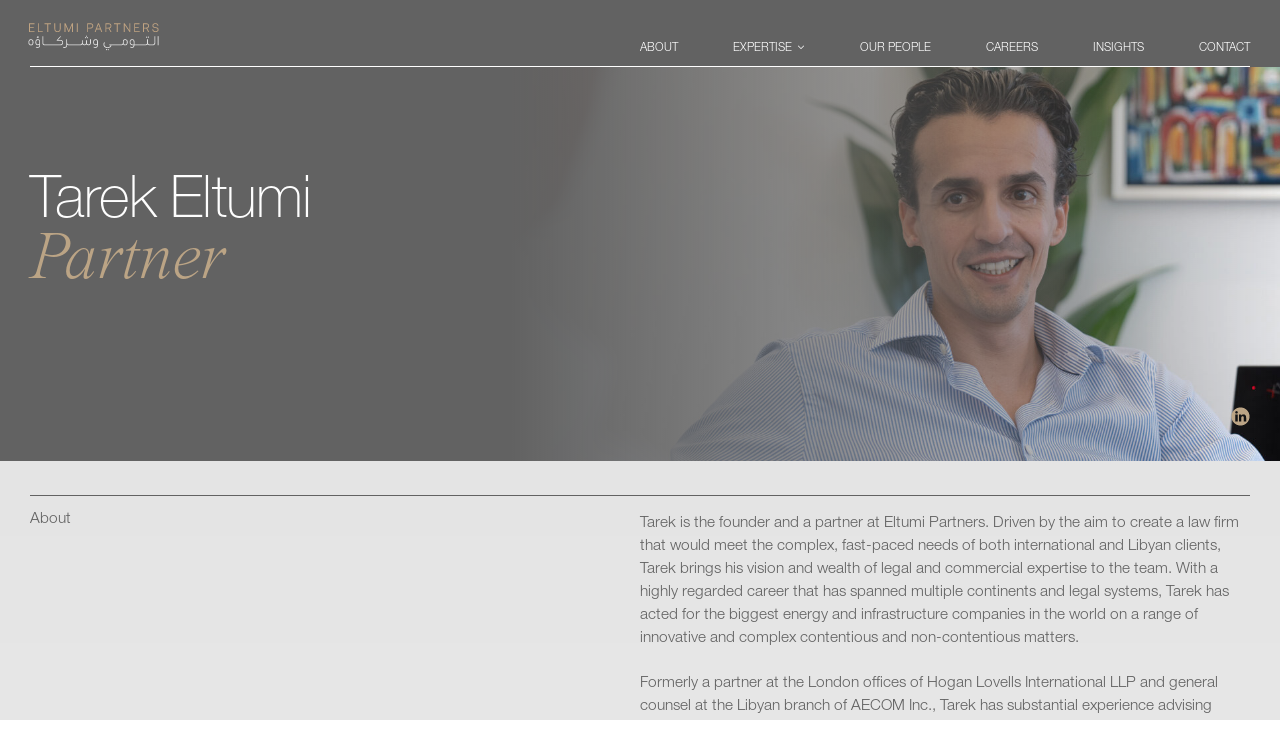

--- FILE ---
content_type: text/html; charset=UTF-8
request_url: https://eltumipartners.com/people/tarek-eltumi/
body_size: 14170
content:
<!DOCTYPE html>
<html class="no-js" lang="en">
<head>
    <meta charset="utf-8">
    <meta http-equiv="X-UA-Compatible" content="IE=edge,chrome=1">
    <meta name="viewport" content="width=device-width, initial-scale=1.0">
    <link rel="profile" href="http://gmpg.org/xfn/11">
    <link rel="pingback" href="https://eltumipartners.com/xmlrpc.php">

    <script>(function(H){H.className=H.className.replace(/\bno-js\b/,'js')})(document.documentElement)</script>

	<link rel="preconnect" href="https://fonts.googleapis.com">
	<link rel="preconnect" href="https://fonts.gstatic.com" crossorigin>

	
<!-- Search Engine Optimization by Rank Math PRO - https://rankmath.com/ -->
<meta name="description" content="Tarek Eltumi - Tarek is the founder and a partner at Eltumi Partners. Driven by the aim to create a law firm that would meet the complex, fast-paced needs of both international and Libyan clients, Tarek brings his vision and wealth of legal and commercial expertise to the team."/>
<meta name="robots" content="follow, index, max-snippet:-1, max-video-preview:-1, max-image-preview:large"/>
<link rel="canonical" href="https://eltumipartners.com/people/tarek-eltumi/" />
<meta property="og:locale" content="en_GB" />
<meta property="og:type" content="article" />
<meta property="og:title" content="Tarek Eltumi - Tarek brings his vision and wealth of legal and commercial expertise to the team." />
<meta property="og:description" content="Tarek Eltumi - Tarek is the founder and a partner at Eltumi Partners. Driven by the aim to create a law firm that would meet the complex, fast-paced needs of both international and Libyan clients, Tarek brings his vision and wealth of legal and commercial expertise to the team." />
<meta property="og:url" content="https://eltumipartners.com/people/tarek-eltumi/" />
<meta property="og:site_name" content="Eltumi Partners" />
<meta property="og:updated_time" content="2025-07-13T08:40:57+01:00" />
<meta property="og:image" content="https://eltumipartners.com/wp-content/uploads/2024/10/Eltumi-Partners-Ahmed-Article-Image-2-1024x683.png" />
<meta property="og:image:secure_url" content="https://eltumipartners.com/wp-content/uploads/2024/10/Eltumi-Partners-Ahmed-Article-Image-2-1024x683.png" />
<meta property="og:image:width" content="1024" />
<meta property="og:image:height" content="683" />
<meta property="og:image:alt" content="IOCs balance Libyan risks and rewards" />
<meta property="og:image:type" content="image/png" />
<meta name="twitter:card" content="summary_large_image" />
<meta name="twitter:title" content="Tarek Eltumi - Tarek brings his vision and wealth of legal and commercial expertise to the team." />
<meta name="twitter:description" content="Tarek Eltumi - Tarek is the founder and a partner at Eltumi Partners. Driven by the aim to create a law firm that would meet the complex, fast-paced needs of both international and Libyan clients, Tarek brings his vision and wealth of legal and commercial expertise to the team." />
<meta name="twitter:image" content="https://eltumipartners.com/wp-content/uploads/2024/10/Eltumi-Partners-Ahmed-Article-Image-2-1024x683.png" />
<script type="application/ld+json" class="rank-math-schema-pro">{"@context":"https://schema.org","@graph":[{"@type":"BreadcrumbList","@id":"https://eltumipartners.com/people/tarek-eltumi/#breadcrumb","itemListElement":[{"@type":"ListItem","position":"1","item":{"@id":"https://eltumipartners.com","name":"Home"}},{"@type":"ListItem","position":"2","item":{"@id":"https://eltumipartners.com/people/","name":"People"}},{"@type":"ListItem","position":"3","item":{"@id":"https://eltumipartners.com/people/tarek-eltumi/","name":"Tarek Eltumi"}}]}]}</script>
<!-- /Rank Math WordPress SEO plugin -->

<link rel='dns-prefetch' href='//eltumipartners.com' />
<link rel="alternate" type="application/rss+xml" title="Eltumi Partners &raquo; Feed" href="https://eltumipartners.com/feed/" />
<link rel="alternate" type="application/rss+xml" title="Eltumi Partners &raquo; Comments Feed" href="https://eltumipartners.com/comments/feed/" />
<style id='wp-img-auto-sizes-contain-inline-css' type='text/css'>
img:is([sizes=auto i],[sizes^="auto," i]){contain-intrinsic-size:3000px 1500px}
/*# sourceURL=wp-img-auto-sizes-contain-inline-css */
</style>
<style id='wp-block-library-inline-css' type='text/css'>
:root{--wp-block-synced-color:#7a00df;--wp-block-synced-color--rgb:122,0,223;--wp-bound-block-color:var(--wp-block-synced-color);--wp-editor-canvas-background:#ddd;--wp-admin-theme-color:#007cba;--wp-admin-theme-color--rgb:0,124,186;--wp-admin-theme-color-darker-10:#006ba1;--wp-admin-theme-color-darker-10--rgb:0,107,160.5;--wp-admin-theme-color-darker-20:#005a87;--wp-admin-theme-color-darker-20--rgb:0,90,135;--wp-admin-border-width-focus:2px}@media (min-resolution:192dpi){:root{--wp-admin-border-width-focus:1.5px}}.wp-element-button{cursor:pointer}:root .has-very-light-gray-background-color{background-color:#eee}:root .has-very-dark-gray-background-color{background-color:#313131}:root .has-very-light-gray-color{color:#eee}:root .has-very-dark-gray-color{color:#313131}:root .has-vivid-green-cyan-to-vivid-cyan-blue-gradient-background{background:linear-gradient(135deg,#00d084,#0693e3)}:root .has-purple-crush-gradient-background{background:linear-gradient(135deg,#34e2e4,#4721fb 50%,#ab1dfe)}:root .has-hazy-dawn-gradient-background{background:linear-gradient(135deg,#faaca8,#dad0ec)}:root .has-subdued-olive-gradient-background{background:linear-gradient(135deg,#fafae1,#67a671)}:root .has-atomic-cream-gradient-background{background:linear-gradient(135deg,#fdd79a,#004a59)}:root .has-nightshade-gradient-background{background:linear-gradient(135deg,#330968,#31cdcf)}:root .has-midnight-gradient-background{background:linear-gradient(135deg,#020381,#2874fc)}:root{--wp--preset--font-size--normal:16px;--wp--preset--font-size--huge:42px}.has-regular-font-size{font-size:1em}.has-larger-font-size{font-size:2.625em}.has-normal-font-size{font-size:var(--wp--preset--font-size--normal)}.has-huge-font-size{font-size:var(--wp--preset--font-size--huge)}.has-text-align-center{text-align:center}.has-text-align-left{text-align:left}.has-text-align-right{text-align:right}.has-fit-text{white-space:nowrap!important}#end-resizable-editor-section{display:none}.aligncenter{clear:both}.items-justified-left{justify-content:flex-start}.items-justified-center{justify-content:center}.items-justified-right{justify-content:flex-end}.items-justified-space-between{justify-content:space-between}.screen-reader-text{border:0;clip-path:inset(50%);height:1px;margin:-1px;overflow:hidden;padding:0;position:absolute;width:1px;word-wrap:normal!important}.screen-reader-text:focus{background-color:#ddd;clip-path:none;color:#444;display:block;font-size:1em;height:auto;left:5px;line-height:normal;padding:15px 23px 14px;text-decoration:none;top:5px;width:auto;z-index:100000}html :where(.has-border-color){border-style:solid}html :where([style*=border-top-color]){border-top-style:solid}html :where([style*=border-right-color]){border-right-style:solid}html :where([style*=border-bottom-color]){border-bottom-style:solid}html :where([style*=border-left-color]){border-left-style:solid}html :where([style*=border-width]){border-style:solid}html :where([style*=border-top-width]){border-top-style:solid}html :where([style*=border-right-width]){border-right-style:solid}html :where([style*=border-bottom-width]){border-bottom-style:solid}html :where([style*=border-left-width]){border-left-style:solid}html :where(img[class*=wp-image-]){height:auto;max-width:100%}:where(figure){margin:0 0 1em}html :where(.is-position-sticky){--wp-admin--admin-bar--position-offset:var(--wp-admin--admin-bar--height,0px)}@media screen and (max-width:600px){html :where(.is-position-sticky){--wp-admin--admin-bar--position-offset:0px}}

/*# sourceURL=wp-block-library-inline-css */
</style><style id='global-styles-inline-css' type='text/css'>
:root{--wp--preset--aspect-ratio--square: 1;--wp--preset--aspect-ratio--4-3: 4/3;--wp--preset--aspect-ratio--3-4: 3/4;--wp--preset--aspect-ratio--3-2: 3/2;--wp--preset--aspect-ratio--2-3: 2/3;--wp--preset--aspect-ratio--16-9: 16/9;--wp--preset--aspect-ratio--9-16: 9/16;--wp--preset--color--black: #000000;--wp--preset--color--cyan-bluish-gray: #abb8c3;--wp--preset--color--white: #ffffff;--wp--preset--color--pale-pink: #f78da7;--wp--preset--color--vivid-red: #cf2e2e;--wp--preset--color--luminous-vivid-orange: #ff6900;--wp--preset--color--luminous-vivid-amber: #fcb900;--wp--preset--color--light-green-cyan: #7bdcb5;--wp--preset--color--vivid-green-cyan: #00d084;--wp--preset--color--pale-cyan-blue: #8ed1fc;--wp--preset--color--vivid-cyan-blue: #0693e3;--wp--preset--color--vivid-purple: #9b51e0;--wp--preset--gradient--vivid-cyan-blue-to-vivid-purple: linear-gradient(135deg,rgb(6,147,227) 0%,rgb(155,81,224) 100%);--wp--preset--gradient--light-green-cyan-to-vivid-green-cyan: linear-gradient(135deg,rgb(122,220,180) 0%,rgb(0,208,130) 100%);--wp--preset--gradient--luminous-vivid-amber-to-luminous-vivid-orange: linear-gradient(135deg,rgb(252,185,0) 0%,rgb(255,105,0) 100%);--wp--preset--gradient--luminous-vivid-orange-to-vivid-red: linear-gradient(135deg,rgb(255,105,0) 0%,rgb(207,46,46) 100%);--wp--preset--gradient--very-light-gray-to-cyan-bluish-gray: linear-gradient(135deg,rgb(238,238,238) 0%,rgb(169,184,195) 100%);--wp--preset--gradient--cool-to-warm-spectrum: linear-gradient(135deg,rgb(74,234,220) 0%,rgb(151,120,209) 20%,rgb(207,42,186) 40%,rgb(238,44,130) 60%,rgb(251,105,98) 80%,rgb(254,248,76) 100%);--wp--preset--gradient--blush-light-purple: linear-gradient(135deg,rgb(255,206,236) 0%,rgb(152,150,240) 100%);--wp--preset--gradient--blush-bordeaux: linear-gradient(135deg,rgb(254,205,165) 0%,rgb(254,45,45) 50%,rgb(107,0,62) 100%);--wp--preset--gradient--luminous-dusk: linear-gradient(135deg,rgb(255,203,112) 0%,rgb(199,81,192) 50%,rgb(65,88,208) 100%);--wp--preset--gradient--pale-ocean: linear-gradient(135deg,rgb(255,245,203) 0%,rgb(182,227,212) 50%,rgb(51,167,181) 100%);--wp--preset--gradient--electric-grass: linear-gradient(135deg,rgb(202,248,128) 0%,rgb(113,206,126) 100%);--wp--preset--gradient--midnight: linear-gradient(135deg,rgb(2,3,129) 0%,rgb(40,116,252) 100%);--wp--preset--font-size--small: 13px;--wp--preset--font-size--medium: 20px;--wp--preset--font-size--large: 36px;--wp--preset--font-size--x-large: 42px;--wp--preset--spacing--20: 0.44rem;--wp--preset--spacing--30: 0.67rem;--wp--preset--spacing--40: 1rem;--wp--preset--spacing--50: 1.5rem;--wp--preset--spacing--60: 2.25rem;--wp--preset--spacing--70: 3.38rem;--wp--preset--spacing--80: 5.06rem;--wp--preset--shadow--natural: 6px 6px 9px rgba(0, 0, 0, 0.2);--wp--preset--shadow--deep: 12px 12px 50px rgba(0, 0, 0, 0.4);--wp--preset--shadow--sharp: 6px 6px 0px rgba(0, 0, 0, 0.2);--wp--preset--shadow--outlined: 6px 6px 0px -3px rgb(255, 255, 255), 6px 6px rgb(0, 0, 0);--wp--preset--shadow--crisp: 6px 6px 0px rgb(0, 0, 0);}:where(.is-layout-flex){gap: 0.5em;}:where(.is-layout-grid){gap: 0.5em;}body .is-layout-flex{display: flex;}.is-layout-flex{flex-wrap: wrap;align-items: center;}.is-layout-flex > :is(*, div){margin: 0;}body .is-layout-grid{display: grid;}.is-layout-grid > :is(*, div){margin: 0;}:where(.wp-block-columns.is-layout-flex){gap: 2em;}:where(.wp-block-columns.is-layout-grid){gap: 2em;}:where(.wp-block-post-template.is-layout-flex){gap: 1.25em;}:where(.wp-block-post-template.is-layout-grid){gap: 1.25em;}.has-black-color{color: var(--wp--preset--color--black) !important;}.has-cyan-bluish-gray-color{color: var(--wp--preset--color--cyan-bluish-gray) !important;}.has-white-color{color: var(--wp--preset--color--white) !important;}.has-pale-pink-color{color: var(--wp--preset--color--pale-pink) !important;}.has-vivid-red-color{color: var(--wp--preset--color--vivid-red) !important;}.has-luminous-vivid-orange-color{color: var(--wp--preset--color--luminous-vivid-orange) !important;}.has-luminous-vivid-amber-color{color: var(--wp--preset--color--luminous-vivid-amber) !important;}.has-light-green-cyan-color{color: var(--wp--preset--color--light-green-cyan) !important;}.has-vivid-green-cyan-color{color: var(--wp--preset--color--vivid-green-cyan) !important;}.has-pale-cyan-blue-color{color: var(--wp--preset--color--pale-cyan-blue) !important;}.has-vivid-cyan-blue-color{color: var(--wp--preset--color--vivid-cyan-blue) !important;}.has-vivid-purple-color{color: var(--wp--preset--color--vivid-purple) !important;}.has-black-background-color{background-color: var(--wp--preset--color--black) !important;}.has-cyan-bluish-gray-background-color{background-color: var(--wp--preset--color--cyan-bluish-gray) !important;}.has-white-background-color{background-color: var(--wp--preset--color--white) !important;}.has-pale-pink-background-color{background-color: var(--wp--preset--color--pale-pink) !important;}.has-vivid-red-background-color{background-color: var(--wp--preset--color--vivid-red) !important;}.has-luminous-vivid-orange-background-color{background-color: var(--wp--preset--color--luminous-vivid-orange) !important;}.has-luminous-vivid-amber-background-color{background-color: var(--wp--preset--color--luminous-vivid-amber) !important;}.has-light-green-cyan-background-color{background-color: var(--wp--preset--color--light-green-cyan) !important;}.has-vivid-green-cyan-background-color{background-color: var(--wp--preset--color--vivid-green-cyan) !important;}.has-pale-cyan-blue-background-color{background-color: var(--wp--preset--color--pale-cyan-blue) !important;}.has-vivid-cyan-blue-background-color{background-color: var(--wp--preset--color--vivid-cyan-blue) !important;}.has-vivid-purple-background-color{background-color: var(--wp--preset--color--vivid-purple) !important;}.has-black-border-color{border-color: var(--wp--preset--color--black) !important;}.has-cyan-bluish-gray-border-color{border-color: var(--wp--preset--color--cyan-bluish-gray) !important;}.has-white-border-color{border-color: var(--wp--preset--color--white) !important;}.has-pale-pink-border-color{border-color: var(--wp--preset--color--pale-pink) !important;}.has-vivid-red-border-color{border-color: var(--wp--preset--color--vivid-red) !important;}.has-luminous-vivid-orange-border-color{border-color: var(--wp--preset--color--luminous-vivid-orange) !important;}.has-luminous-vivid-amber-border-color{border-color: var(--wp--preset--color--luminous-vivid-amber) !important;}.has-light-green-cyan-border-color{border-color: var(--wp--preset--color--light-green-cyan) !important;}.has-vivid-green-cyan-border-color{border-color: var(--wp--preset--color--vivid-green-cyan) !important;}.has-pale-cyan-blue-border-color{border-color: var(--wp--preset--color--pale-cyan-blue) !important;}.has-vivid-cyan-blue-border-color{border-color: var(--wp--preset--color--vivid-cyan-blue) !important;}.has-vivid-purple-border-color{border-color: var(--wp--preset--color--vivid-purple) !important;}.has-vivid-cyan-blue-to-vivid-purple-gradient-background{background: var(--wp--preset--gradient--vivid-cyan-blue-to-vivid-purple) !important;}.has-light-green-cyan-to-vivid-green-cyan-gradient-background{background: var(--wp--preset--gradient--light-green-cyan-to-vivid-green-cyan) !important;}.has-luminous-vivid-amber-to-luminous-vivid-orange-gradient-background{background: var(--wp--preset--gradient--luminous-vivid-amber-to-luminous-vivid-orange) !important;}.has-luminous-vivid-orange-to-vivid-red-gradient-background{background: var(--wp--preset--gradient--luminous-vivid-orange-to-vivid-red) !important;}.has-very-light-gray-to-cyan-bluish-gray-gradient-background{background: var(--wp--preset--gradient--very-light-gray-to-cyan-bluish-gray) !important;}.has-cool-to-warm-spectrum-gradient-background{background: var(--wp--preset--gradient--cool-to-warm-spectrum) !important;}.has-blush-light-purple-gradient-background{background: var(--wp--preset--gradient--blush-light-purple) !important;}.has-blush-bordeaux-gradient-background{background: var(--wp--preset--gradient--blush-bordeaux) !important;}.has-luminous-dusk-gradient-background{background: var(--wp--preset--gradient--luminous-dusk) !important;}.has-pale-ocean-gradient-background{background: var(--wp--preset--gradient--pale-ocean) !important;}.has-electric-grass-gradient-background{background: var(--wp--preset--gradient--electric-grass) !important;}.has-midnight-gradient-background{background: var(--wp--preset--gradient--midnight) !important;}.has-small-font-size{font-size: var(--wp--preset--font-size--small) !important;}.has-medium-font-size{font-size: var(--wp--preset--font-size--medium) !important;}.has-large-font-size{font-size: var(--wp--preset--font-size--large) !important;}.has-x-large-font-size{font-size: var(--wp--preset--font-size--x-large) !important;}
/*# sourceURL=global-styles-inline-css */
</style>

<style id='classic-theme-styles-inline-css' type='text/css'>
/*! This file is auto-generated */
.wp-block-button__link{color:#fff;background-color:#32373c;border-radius:9999px;box-shadow:none;text-decoration:none;padding:calc(.667em + 2px) calc(1.333em + 2px);font-size:1.125em}.wp-block-file__button{background:#32373c;color:#fff;text-decoration:none}
/*# sourceURL=/wp-includes/css/classic-themes.min.css */
</style>
<link rel='stylesheet' id='contact-form-7-css' href='https://eltumipartners.com/wp-content/plugins/contact-form-7/includes/css/styles.css?ver=6.1.4' type='text/css' media='all' />
<link rel='stylesheet' id='wpa-css-css' href='https://eltumipartners.com/wp-content/plugins/honeypot/includes/css/wpa.css?ver=2.3.04' type='text/css' media='all' />
<link rel='stylesheet' id='bespoke-fonts-css' href='https://eltumipartners.com/wp-content/themes/bespoke/fonts/stylesheet.min.css?ver=1.20' type='text/css' media='all' />
<link rel='stylesheet' id='bespoke-swiper-css-css' href='https://eltumipartners.com/wp-content/themes/bespoke/css/swiper-bundle.min.css?ver=1.20' type='text/css' media='all' />
<link rel='stylesheet' id='bespoke-css-css' href='https://eltumipartners.com/wp-content/themes/bespoke/style.min.css?ver=1.20' type='text/css' media='all' />
<script type="text/javascript" src="https://eltumipartners.com/wp-content/themes/bespoke/js/jquery-3.6.0.min.js?ver=6.9" id="jquery-js"></script>
<link rel="https://api.w.org/" href="https://eltumipartners.com/wp-json/" /><link rel="EditURI" type="application/rsd+xml" title="RSD" href="https://eltumipartners.com/xmlrpc.php?rsd" />
<meta name="generator" content="WordPress 6.9" />
<link rel='shortlink' href='https://eltumipartners.com/?p=398' />

		<!-- GA Google Analytics @ https://m0n.co/ga -->
		<script async src="https://www.googletagmanager.com/gtag/js?id=G-3TB2STBDEV"></script>
		<script>
			window.dataLayer = window.dataLayer || [];
			function gtag(){dataLayer.push(arguments);}
			gtag('js', new Date());
			gtag('config', 'G-3TB2STBDEV');
		</script>

	<!-- Google Tag Manager -->
<script>(function(w,d,s,l,i){w[l]=w[l]||[];w[l].push({'gtm.start':
new Date().getTime(),event:'gtm.js'});var f=d.getElementsByTagName(s)[0],
j=d.createElement(s),dl=l!='dataLayer'?'&l='+l:'';j.async=true;j.src=
'https://www.googletagmanager.com/gtm.js?id='+i+dl;f.parentNode.insertBefore(j,f);
})(window,document,'script','dataLayer','GTM-5W4JRL9Z');</script>
<!-- End Google Tag Manager -->
	<link rel="manifest" href="/manifest.webmanifest">
	<link rel="icon" href="/favicon.ico">
	<link rel="icon" href="/icon.svg" type="image/svg+xml">
	<link rel="apple-touch-icon" href="/apple-touch-icon.png">
</head>

<body class="wp-singular people-template-default single single-people postid-398 wp-theme-bespoke">

<div id="container">

    <header id="header">
	    <div id="header-nav-container">
		    <nav>
			    <img id="header-nav-bg" loading="lazy" src="https://eltumipartners.com/wp-content/uploads/2023/11/Eltumi-Careers-Header-Mobile.jpg" alt="Background image">
			    <ul id="menu-header-primary" class="menu"><li id="menu-item-374" class="menu-item menu-item-type-post_type menu-item-object-page menu-item-374"><a href="https://eltumipartners.com/about/"><span>About</span></a></li>
<li id="menu-item-382" class="menu-item menu-item-type-custom menu-item-object-custom menu-item-has-children menu-item-382"><a href="#"><span>Expertise</span></a>
<ul class="sub-menu">
	<li id="menu-item-379" class="menu-item menu-item-type-post_type menu-item-object-page menu-item-379"><a href="https://eltumipartners.com/projects/"><span>Projects</span></a></li>
	<li id="menu-item-377" class="menu-item menu-item-type-post_type menu-item-object-page menu-item-377"><a href="https://eltumipartners.com/disputes/"><span>Disputes</span></a></li>
	<li id="menu-item-381" class="menu-item menu-item-type-post_type menu-item-object-page menu-item-381"><a href="https://eltumipartners.com/transactions/"><span>Transactions</span></a></li>
	<li id="menu-item-380" class="menu-item menu-item-type-post_type menu-item-object-page menu-item-380"><a href="https://eltumipartners.com/advisory/"><span>Advisory</span></a></li>
	<li id="menu-item-375" class="menu-item menu-item-type-post_type menu-item-object-page menu-item-375"><a href="https://eltumipartners.com/business-operations/"><span>Business Operations</span></a></li>
</ul>
</li>
<li id="menu-item-557" class="menu-item menu-item-type-post_type menu-item-object-page menu-item-557"><a href="https://eltumipartners.com/our-people/"><span>Our People</span></a></li>
<li id="menu-item-376" class="menu-item menu-item-type-post_type menu-item-object-page menu-item-376"><a href="https://eltumipartners.com/careers/"><span>Careers</span></a></li>
<li id="menu-item-378" class="menu-item menu-item-type-post_type menu-item-object-page menu-item-378"><a href="https://eltumipartners.com/insights/"><span>Insights</span></a></li>
<li id="menu-item-558" class="menu-item menu-item-type-post_type menu-item-object-page menu-item-558"><a href="https://eltumipartners.com/contact/"><span>Contact</span></a></li>
</ul>				    <ul id="header-social">
					    						    <li><a href="https://www.linkedin.com/company/eltumi-co/" target="_blank"><svg xmlns="http://www.w3.org/2000/svg" viewBox="0 0 361.47 362.02"><path fill-rule="evenodd" stroke-width="0px" d="m180.73,8.48c95.28,0,172.52,77.24,172.52,172.52s-77.24,172.52-172.52,172.52S8.21,276.29,8.21,181.01h0C8.28,85.76,85.48,8.56,180.73,8.48Zm-53.9,269.57v-134.78h-44.81v134.78h44.81Zm161.51,0v-77.29c0-41.39-22.1-60.65-51.57-60.65-16.55-.68-32.11,7.9-40.38,22.26v-19.09h-44.77c.6,12.64,0,134.78,0,134.78h44.8v-75.27c-.17-3.71.33-7.41,1.48-10.94,3.42-9.77,12.62-16.33,22.98-16.38,16.2,0,22.7,12.36,22.7,30.47v72.11l44.77.02ZM104.73,78.29c-12.85-1.08-24.14,8.46-25.22,21.31-1.08,12.85,8.46,24.14,21.31,25.22,1.11.09,2.22.11,3.33.04h.29c12.85,1.1,24.17-8.42,25.27-21.28,1.1-12.85-8.42-24.17-21.28-25.27-1.23-.11-2.46-.11-3.69-.02h-.01Z"/></svg></a></li>
					    				    </ul>
				    		    </nav>
	    </div>
        <div id="header-inner">
	        <a id="header-logo" href="/"><svg xmlns="http://www.w3.org/2000/svg" xmlns:xlink="http://www.w3.org/1999/xlink" x="0px" y="0px" viewBox="0 0 1920 430.3" style="enable-background:new 0 0 1920 430.3;" xml:space="preserve"><polygon fill="#c1a482" points="121.8,147 55.3,147 55.3,102.2 109.2,102.2 109.2,90.4 55.3,90.4 55.3,48 119.6,48 119.6,36.2 42.8,36.2 42.8,158.8 121.8,158.8"/><polygon fill="#c1a482" points="239.6,147 182.5,147 182.5,36.2 170,36.2 170,158.8 239.6,158.8"/><polygon fill="#c1a482" points="303,158.8 315.5,158.8 315.5,48 356.4,48 356.4,36.2 262.1,36.2 262.1,48 303,48"/><path fill="#c1a482" d="M448,159.9c30.2,0,45.5-17.5,45.5-51.9V36.2H481v72.2c0,13.4-2.7,23.5-8.1,30c-5.3,6.4-13.6,9.6-24.9,9.6 c-11.1,0-19.4-3.2-24.6-9.6c-5.3-6.5-8-16.6-8-30V36.2h-12.5v71.7C402.9,142.4,418,159.9,448,159.9z"/><polygon fill="#c1a482" points="560.6,61.3 602.5,158.8 613.1,158.8 655,61.3 655,158.8 667.3,158.8 667.3,36.2 653,36.2 608.1,140.6 562.8,36.2 548.3,36.2 548.3,158.8 560.6,158.8"/><rect x="722.7" y="36.2" fill="#c1a482" width="13.5" height="122.6"/><path fill="#c1a482" d="M950.8,53.5c-3.2-5.5-7.8-9.8-13.7-12.8c-5.8-3-12.7-4.5-20.4-4.5h-46v122.6h12.5V109h33.5 c7.6,0,14.5-1.5,20.4-4.5c6-3,10.6-7.4,13.8-12.9c3.2-5.5,4.8-11.9,4.8-19C955.6,65.4,954,59,950.8,53.5z M935.6,90.4 c-4.9,4.5-11.6,6.8-19.8,6.8h-32.6V48h32.8c8.3,0,14.9,2.3,19.8,6.8c4.9,4.5,7.2,10.4,7.2,17.8C942.9,80,940.5,85.9,935.6,90.4z"/><path fill="#c1a482" d="M1037.1,36.2h-13.2l-47.3,122.6h13.1l14.3-36.5h52.7l14.3,36.5h13.4L1037.1,36.2z M1008,110.5l22.3-58.1 l22.3,58.1H1008z"/><path fill="#c1a482" d="M1187.5,106.9c7.8-1.8,14.3-5.5,19.1-11.2c5.3-6.2,8-13.9,8-23.1c0-11-3.6-19.9-10.8-26.5 c-7.1-6.6-16.7-9.9-28.4-9.9h-45.8v122.6h12.5V109h32.7l27.1,49.8h14.2L1187.5,106.9z M1174.7,97.2h-32.6V48h32.8 c8.3,0,14.9,2.3,19.8,6.7c4.9,4.5,7.2,10.3,7.2,17.9c0,7.6-2.4,13.4-7.3,17.9C1189.7,95,1183,97.2,1174.7,97.2z"/><polygon fill="#c1a482" points="1291,158.8 1303.5,158.8 1303.5,48 1344.5,48 1344.5,36.2 1250.1,36.2 1250.1,48 1291,48"/><polygon fill="#c1a482" points="1403.8,59.8 1471.9,158.8 1483.1,158.8 1483.1,36.2 1470.7,36.2 1470.7,135 1402.6,36.2 1391.4,36.2 1391.4,158.8 1403.8,158.8"/><polygon fill="#c1a482" points="1617.4,147 1550.9,147 1550.9,102.2 1604.8,102.2 1604.8,90.4 1550.9,90.4 1550.9,48 1615.2,48 1615.2,36.2 1538.4,36.2 1538.4,158.8 1617.4,158.8"/><path fill="#c1a482" d="M1723.4,106.9c7.9-1.8,14.3-5.5,19.1-11.2c5.3-6.2,8-13.9,8-23.1c0-11-3.6-19.9-10.8-26.5 c-7.1-6.6-16.7-9.9-28.4-9.9h-45.8v122.6h12.5V109h32.7l27.1,49.8h14.2L1723.4,106.9z M1710.7,97.2h-32.6V48h32.8 c8.3,0,14.9,2.3,19.8,6.7c4.9,4.5,7.2,10.3,7.2,17.9c0,7.6-2.4,13.4-7.3,17.9C1725.7,95,1719,97.2,1710.7,97.2z"/><path fill="#c1a482" d="M1864.6,141.8c-5.5,4.1-13.1,6.2-22.5,6.2c-9.7,0-17.6-2.5-23.7-7.5c-6-5-9.3-11.8-9.8-20.2l-0.1-1.5h-12.5 l0.1,1.7c0.3,7.8,2.5,14.7,6.3,20.7c3.8,6,9.2,10.6,16,13.9c6.7,3.2,14.6,4.8,23.5,4.8c8.5,0,16.1-1.5,22.5-4.4 c6.5-3,11.6-7.2,15.3-12.5c3.6-5.4,5.5-11.6,5.5-18.5c0-7.5-2-13.7-5.9-18.3c-3.9-4.5-8.8-7.9-14.7-10.1 c-5.7-2.1-12.7-3.9-20.7-5.1c-7.7-1.3-13.9-2.7-18.3-4c-4.2-1.3-7.7-3.4-10.5-6.2c-2.7-2.8-4-6.5-4-11.5c0-7.1,2.5-12.5,7.7-16.5 c5.3-4,12.5-6.1,21.5-6.1c8.5,0,15.7,2.2,21.1,6.6c5.4,4.4,8.7,10.3,9.6,17.7l0.2,1.5l12.3-0.2l-0.2-1.8 c-0.9-10.6-5.4-19.3-13.1-25.8c-7.7-6.4-17.8-9.7-30-9.7c-8.1,0-15.5,1.4-21.7,4.2c-6.3,2.9-11.3,6.9-14.8,12.2 c-3.5,5.2-5.2,11.4-5.2,18.3c0,7.5,1.9,13.6,5.7,18c3.7,4.3,8.4,7.6,14,9.7c5.4,2,12.2,3.7,20.3,5.1c7.5,1.2,13.7,2.6,18.5,4.1 c4.6,1.4,8.4,3.7,11.3,6.7c2.8,2.9,4.2,6.8,4.2,11.8C1872.7,132.3,1870.1,137.7,1864.6,141.8z"/><path class="logo-fill" d="M70.4,260.2c-10.4,0-18.8,3.4-25.2,10.2c-7.2,7.7-10.8,18.8-10.8,33.1c0,12.5,2.7,22.8,8,30.4 c6,8.9,14.5,13.4,25.3,13.4h5.5c9.5,0,17.2-3.5,23.1-10.4c6.8-7.8,10.2-19.1,10.2-33.4c0-12.4-2.8-22.5-8.4-30.1 C91.6,264.6,82.3,260.2,70.4,260.2z M70.4,271.9c7.1,0,12.8,2.5,16.8,7.4c4.6,5.5,6.9,13.7,6.9,24.4c0,9.3-1.7,16.8-5,22.3 c-3.8,6.4-9.4,9.7-16.8,9.7h-3.9c-6.4,0-11.6-2.5-15.4-7.4c-4.2-5.6-6.4-13.9-6.4-24.6c0-9.3,1.8-16.8,5.2-22.3 C55.9,275.1,62.1,271.9,70.4,271.9z"/><path class="logo-fill" d="M168.3,260.2c-10.4,0-18.8,3.4-25.2,10c-7.2,7.6-10.8,18.3-10.8,32.1c0,12.1,2.8,22.1,8.4,29.7 c6.4,8.5,15.4,12.8,26.8,12.8c8.2,0,15.3-2.2,21.4-6.5v4.5c0,8.8-2.1,15.8-6.2,20.6c-4.3,5.3-10.6,8-18.6,8 c-6.2,0-13.1-1.9-20.6-5.6l-0.6-0.3l-3.8,10.6l0.5,0.2c9,4.5,17.6,6.7,25.6,6.7c9.9,0,18.2-3,24.4-8.8c7.4-7.2,11.2-18,11.2-32.3 v-48.4c0-9.5-2.6-17.4-7.6-23.2C187.4,263.6,179,260.2,168.3,260.2z M149.9,281.4c4.2-6.3,10.4-9.5,18.3-9.5 c13.7,0,20.6,7.9,20.6,23.6v29.8c-4.9,5.4-11.4,8.1-19.2,8.1c-6.9,0-12.5-2.2-16.9-6.5c-5.5-5.5-8.3-13.7-8.3-24.3 C144.5,293.9,146.3,286.8,149.9,281.4z"/><path class="logo-fill" d="M183.6,236.4H167c-1.5-2-2.2-4-2.2-5.9c0-1.6,0.6-3,1.7-4.1c1.1-1.1,2.7-1.6,4.6-1.6c2,0,4.2,0.7,6.6,2.1 l0.6,0.3l2.9-6l-0.4-0.3c-2.7-2.3-6.1-3.5-10-3.5c-3.9,0-7.3,1.2-10,3.7c-2.7,2.5-4,5.6-4,9.3c0,1.9,0.5,3.9,1.5,5.9h-6.6v7.5 h32.1V236.4z"/><path class="logo-fill" d="M527.1,307c0-24-11.8-36.2-35-36.2h-38.6l43.7-46.1l-7.2-7.2l-51,53.5l-0.2,0.2v11.3h52.9 c7.8,0,13.6,1.7,17.3,5.1c4,3.7,6.1,9.9,6.1,18.4v1.4c0,17.7-8.5,26.7-25.1,26.7H267.5c-7.9,0-13.7-1.9-17.2-5.7 c-3.3-3.7-5-9.9-5-18.5v-92.4h-12.3v95.8c0,9.6,2.6,17.2,7.6,22.8c5.7,6.4,14,9.6,24.6,9.6h226.5c10.3,0,18.6-2.7,24.6-8 c7.1-6.3,10.6-15.9,10.6-28.8V307z"/><path class="logo-fill" d="M847.4,247.1c2.3,0,4.2-0.8,5.8-2.4c1.6-1.6,2.4-3.6,2.4-5.8c0-2.3-0.8-4.2-2.4-5.8c-1.6-1.6-3.6-2.4-5.8-2.4 c-2.2,0-4.2,0.8-5.9,2.4c-1.7,1.6-2.6,3.6-2.6,5.9c0,2.3,0.9,4.2,2.6,5.9C843.1,246.2,845.1,247.1,847.4,247.1z"/><path class="logo-fill" d="M860,226.4c2.1,0,4-0.8,5.6-2.3c1.6-1.6,2.3-3.4,2.3-5.6c0-2.1-0.8-4-2.3-5.6c-1.6-1.6-3.4-2.3-5.6-2.3 c-2.1,0-4,0.8-5.6,2.3c-1.6,1.6-2.3,3.4-2.3,5.6c0,2.1,0.8,4,2.3,5.6C856,225.6,857.9,226.4,860,226.4z"/><path class="logo-fill" d="M912.1,308.8c0,7.4-1.7,13.4-5,17.7c-4,5.1-10.1,7.6-18,7.6c-7,0-12.5-2-16.5-5.9c-4.3-4.3-6.5-10.8-6.5-19.4 v-33.7h-12.1v33.7c0,16.8-7.8,25.3-23.2,25.3c-6.9,0-12.3-2-16.1-5.9c-4.3-4.3-6.5-10.8-6.5-19.4v-33.7h-12.3v33.7 c0,7.4-1.7,13.4-5,17.7c-3.9,5.1-9.7,7.6-17.2,7.6H607c-6.7,0-12-2-15.7-5.9c-4.3-4.3-6.5-10.8-6.5-19.4v-46.4h-12.3v80.4 c0,8.6-2,15.5-6,20.5c-4.2,5.4-10.4,8.2-18.4,8.2c-5.8,0-12-1.6-18.4-4.8l-0.6-0.3l-3.5,10.6l0.5,0.2c8.3,4,16.1,6,23.3,6 c10,0,18.1-3,24.2-9c7.2-7,10.9-17.5,11.2-31.1v-4.1c5.1,4.5,12,6.8,20.4,6.8h170c12.1,0,21.2-4.4,26.9-13.2 c5.7,8.8,15.2,13.2,28.3,13.2c13.9,0,23.9-4.4,29.7-13.2c5.7,8.8,15.4,13.2,28.9,13.2c10.2,0,18.4-2.6,24.4-7.8 c7.1-6.1,10.6-15.6,10.6-28.2v-47.4h-12.1V308.8z"/><path class="logo-fill" d="M864.6,238.8c0,2.3,0.8,4.2,2.4,5.8c1.6,1.6,3.6,2.4,5.8,2.4c2.3,0,4.2-0.8,5.8-2.4c1.6-1.6,2.4-3.6,2.4-5.8 c0-2.3-0.8-4.2-2.4-5.8c-1.6-1.6-3.6-2.4-5.8-2.4c-2.3,0-4.2,0.8-5.8,2.4C865.4,234.5,864.6,236.5,864.6,238.8z"/><path class="logo-fill" d="M990.4,260.2c-10.4,0-18.8,3.4-25.2,10c-7.2,7.6-10.8,18.3-10.8,32.1c0,12.1,2.8,22.1,8.4,29.7 c6.4,8.5,15.4,12.8,26.8,12.8c8.2,0,15.3-2.2,21.4-6.5v4.5c0,8.8-2.1,15.8-6.2,20.6c-4.3,5.3-10.6,8-18.6,8 c-6.2,0-13.1-1.9-20.6-5.6l-0.6-0.3l-3.8,10.6l0.5,0.2c9,4.5,17.6,6.7,25.6,6.7c9.9,0,18.2-3,24.4-8.8c7.4-7.2,11.2-18,11.2-32.3 v-48.4c0-9.5-2.6-17.4-7.6-23.2C1009.5,263.6,1001.1,260.2,990.4,260.2z M972,281.4c4.2-6.3,10.4-9.5,18.3-9.5 c13.7,0,20.6,7.9,20.6,23.6v29.8c-4.9,5.4-11.4,8.1-19.2,8.1c-6.9,0-12.5-2.2-16.9-6.5c-5.5-5.5-8.3-13.7-8.3-24.3 C966.6,293.9,968.4,286.8,972,281.4z"/><path class="logo-fill" d="M1144.4,398.2c-2.3,0-4.2,0.8-5.8,2.4c-1.6,1.6-2.4,3.6-2.4,5.8c0,2.3,0.8,4.3,2.4,5.9 c1.6,1.7,3.6,2.6,5.9,2.6c2.3,0,4.2-0.9,5.9-2.6c1.6-1.7,2.4-3.7,2.4-5.9c0-2.3-0.8-4.2-2.4-5.8S1146.7,398.2,1144.4,398.2z"/><path class="logo-fill" d="M1169.9,398.2c-2.3,0-4.2,0.8-5.8,2.4c-1.6,1.6-2.4,3.6-2.4,5.8c0,2.3,0.8,4.3,2.4,5.9 c1.6,1.7,3.6,2.6,5.9,2.6c2.3,0,4.2-0.9,5.9-2.6c1.6-1.7,2.4-3.7,2.4-5.9c0-2.3-0.8-4.2-2.4-5.8S1172.1,398.2,1169.9,398.2z"/><path class="logo-fill" d="M1410.8,260.2c-9.4,0-17.1,2.6-22.8,7.8c-6.5,6-9.8,14.6-9.8,25.6v15.1c0,7.6-1.7,13.6-5.2,17.9 c-3.9,4.9-9.7,7.4-17.2,7.4h-171.6v11.7h18.5c-0.2,7.2-4,13.4-11.3,18.3c-8.5,5.8-19.9,8.7-33.9,8.7c-13.1,0-23.7-3.5-31.4-10.5 c-8.1-7.2-12.2-16.8-12.2-28.6c0-9,2.4-17.9,7-26.4l0.3-0.6l-9.9-4.8l-0.3,0.4c-6.1,8.8-9.2,19.3-9.2,31.2 c0,14.2,4.2,26,12.4,34.8c9.9,10.7,24.5,16.1,43.3,16.1c16.2,0,29.6-3.3,39.8-9.7c11.3-7.2,17.2-16.9,17.4-29h142.9 c11.4,0,20.2-4.3,25.9-12.8c5.5,9.5,14.9,14.4,27.8,14.4c9.7,0,17.8-3.3,24-9.8c7.7-8,11.6-19.7,11.6-34.8c0-12-2.8-21.9-8.4-29.5 C1432.1,264.6,1422.8,260.2,1410.8,260.2z M1411.4,335.7c-14.1,0-21.2-8.3-21.2-24.7v-15.5c0-15.6,6.9-23.6,20.6-23.6 c7.1,0,12.8,2.5,16.8,7.4c4.6,5.5,6.9,13.4,6.9,23.6c0,9.8-2,17.7-6,23.6C1424.4,332.6,1418.6,335.7,1411.4,335.7z"/><path class="logo-fill" d="M1741.5,239.8c2.3,0,4.2-0.9,5.9-2.6c1.6-1.7,2.4-3.7,2.4-5.9c0-2.3-0.8-4.2-2.4-5.8 c-1.6-1.6-3.6-2.4-5.8-2.4c-2.3,0-4.2,0.8-5.9,2.4c-1.7,1.6-2.6,3.6-2.6,5.9c0,2.3,0.9,4.3,2.5,5.9 C1737.3,238.9,1739.3,239.8,1741.5,239.8z"/><path class="logo-fill" d="M1715.9,239.8c2.3,0,4.3-0.9,5.9-2.5c1.7-1.7,2.5-3.7,2.5-5.9c0-2.3-0.9-4.2-2.6-5.9 c-1.7-1.6-3.7-2.4-5.9-2.4c-2.3,0-4.2,0.8-5.8,2.4c-1.6,1.6-2.4,3.6-2.4,5.8c0,2.3,0.8,4.2,2.4,5.9 C1711.6,238.9,1713.6,239.8,1715.9,239.8z"/><path class="logo-fill" d="M1826.6,308.8c0,7.4-1.7,13.4-5,17.7c-3.9,5.1-9.7,7.6-17.2,7.6H1757c-6.7,0-12-2-15.7-5.9 c-4.3-4.3-6.5-10.8-6.5-19.4v-46.4h-12.3v46.4c0,7.4-1.7,13.4-5,17.7c-3.9,5.1-9.7,7.6-17.2,7.6h-157.6v-40.5 c0-9.5-2.6-17.4-7.6-23.2c-5.9-6.8-14.3-10.2-25-10.2c-10.4,0-18.8,3.4-25.2,10c-7.2,7.6-10.8,18.3-10.8,32.1 c0,12.5,3,22.7,8.8,30.1c7,8.9,17.6,13.4,31.4,13.4h16.2c-0.5,7.8-2.7,14-6.5,18.4c-4.3,4.8-10.4,7.3-18,7.3 c-6.2,0-13.1-1.9-20.6-5.6l-0.6-0.3l-3.8,10.6l0.5,0.2c9,4.5,17.6,6.7,25.6,6.7c9.5,0,17.5-2.8,23.6-8.2 c7.3-6.5,11.3-16.3,12-29.1H1702c12,0,21-4.4,26.7-13.2c5.5,8.8,14.5,13.2,26.7,13.2h50.5c9,0,16.5-2.6,22.2-7.8 c7.1-6.3,10.6-15.7,10.6-28.2v-92.2h-12.3V308.8z M1491.8,281.4c4.2-6.3,10.4-9.5,18.4-9.5c13.7,0,20.6,7.9,20.6,23.6v38.7h-15.5 c-8.5,0-15.2-2.3-20-6.7c-5.9-5.4-8.8-13.7-8.8-24.9C1486.4,293.9,1488.2,286.8,1491.8,281.4z"/><rect x="1873" y="217.5" class="logo-fill" width="12.3" height="128.2"/></svg></a>
	        <nav id="header-nav"><ul id="menu-header-primary" class="menu"><li id="menu-item-374" class="menu-item menu-item-type-post_type menu-item-object-page menu-item-374"><a href="https://eltumipartners.com/about/"><span>About</span></a></li>
<li id="menu-item-382" class="menu-item menu-item-type-custom menu-item-object-custom menu-item-has-children menu-item-382"><a href="#"><span>Expertise</span></a>
<ul class="sub-menu"><li class="sub-menu-image"><img src="https://eltumipartners.com/wp-content/uploads/2024/03/Eltumi-Partners-Chambers-Global-Guide-1000x492.png" alt="Background image" loading="lazy"/></li>
	<li id="menu-item-379" class="menu-item menu-item-type-post_type menu-item-object-page menu-item-379"><a href="https://eltumipartners.com/projects/"><span>Projects</span></a></li>
	<li id="menu-item-377" class="menu-item menu-item-type-post_type menu-item-object-page menu-item-377"><a href="https://eltumipartners.com/disputes/"><span>Disputes</span></a></li>
	<li id="menu-item-381" class="menu-item menu-item-type-post_type menu-item-object-page menu-item-381"><a href="https://eltumipartners.com/transactions/"><span>Transactions</span></a></li>
	<li id="menu-item-380" class="menu-item menu-item-type-post_type menu-item-object-page menu-item-380"><a href="https://eltumipartners.com/advisory/"><span>Advisory</span></a></li>
	<li id="menu-item-375" class="menu-item menu-item-type-post_type menu-item-object-page menu-item-375"><a href="https://eltumipartners.com/business-operations/"><span>Business Operations</span></a></li>
</ul>
</li>
<li id="menu-item-557" class="menu-item menu-item-type-post_type menu-item-object-page menu-item-557"><a href="https://eltumipartners.com/our-people/"><span>Our People</span></a></li>
<li id="menu-item-376" class="menu-item menu-item-type-post_type menu-item-object-page menu-item-376"><a href="https://eltumipartners.com/careers/"><span>Careers</span></a></li>
<li id="menu-item-378" class="menu-item menu-item-type-post_type menu-item-object-page menu-item-378"><a href="https://eltumipartners.com/insights/"><span>Insights</span></a></li>
<li id="menu-item-558" class="menu-item menu-item-type-post_type menu-item-object-page menu-item-558"><a href="https://eltumipartners.com/contact/"><span>Contact</span></a></li>
</ul></nav>
	        <div id="header-nav-button"><span class="open"><svg xmlns="http://www.w3.org/2000/svg" xmlns:xlink="http://www.w3.org/1999/xlink" x="0px" y="0px" viewBox="0 0 500 500" style="enable-background:new 0 0 500 500;" xml:space="preserve"><g transform="translate(-212 -24.5)"><rect x="221.96" y="91.61" width="480.08" height="22.86"/><rect x="221.96" y="434.53" width="480.08" height="22.86"/><rect x="221.96" y="263.07" width="480.08" height="22.86"/></g></svg></span><span class="close"><svg xmlns="http://www.w3.org/2000/svg" xmlns:xlink="http://www.w3.org/1999/xlink" x="0px" y="0px" viewBox="0 0 500 500" style="enable-background:new 0 0 500 500;" xml:space="preserve"><polygon points="482.94,38.48 461.79,17.33 250.34,228.79 38.87,17.32 17.72,38.46 229.2,249.94 17.72,461.42 38.87,482.56 250.34,271.08 461.79,482.53 482.94,461.39 271.48,249.94 "/></svg></span></div>
        </div>
    </header><a id="top"></a>
	<article id="person">
		<section class="banner banner layout-default animation-scroll-trigger animation-multiple" id="section-1">
	<img class="banner-bg-desktop" loading="lazy" src="https://eltumipartners.com/wp-content/uploads/2023/11/Eltumi-Team-5-e1700222193988-1346x695.jpg" alt="">
	<img class="banner-bg-mobile" loading="lazy" src="https://eltumipartners.com/wp-content/uploads/2023/11/Eltumi-Team-5-e1700222193988-900x1079.jpg" alt="">
	<div class="banner-main">
		<div class="banner-upper">
								<h1 class="banner-standfirst standfirst animation-target-slide-right animation-delay-0"><span>Tarek<span class="space"> </span>Eltumi<br><em>Partner</em><span class="space"> </span></span></h1>
									<ul id="banner-social">
											<li><a href="https://www.linkedin.com/company/eltumi-co/" target="_blank"><svg xmlns="http://www.w3.org/2000/svg" viewBox="0 0 361.47 362.02"><path fill-rule="evenodd" stroke-width="0px" d="m180.73,8.48c95.28,0,172.52,77.24,172.52,172.52s-77.24,172.52-172.52,172.52S8.21,276.29,8.21,181.01h0C8.28,85.76,85.48,8.56,180.73,8.48Zm-53.9,269.57v-134.78h-44.81v134.78h44.81Zm161.51,0v-77.29c0-41.39-22.1-60.65-51.57-60.65-16.55-.68-32.11,7.9-40.38,22.26v-19.09h-44.77c.6,12.64,0,134.78,0,134.78h44.8v-75.27c-.17-3.71.33-7.41,1.48-10.94,3.42-9.77,12.62-16.33,22.98-16.38,16.2,0,22.7,12.36,22.7,30.47v72.11l44.77.02ZM104.73,78.29c-12.85-1.08-24.14,8.46-25.22,21.31-1.08,12.85,8.46,24.14,21.31,25.22,1.11.09,2.22.11,3.33.04h.29c12.85,1.1,24.17-8.42,25.27-21.28,1.1-12.85-8.42-24.17-21.28-25.27-1.23-.11-2.46-.11-3.69-.02h-.01Z"/></svg></a></li>
									</ul>
						</div>
	</div>
		</section>
		<div class="article-content">
									<section class="article-content-text animation-scroll-trigger animation-multiple">
							<h2 class="article-content-text-heading animation-target-slide-right animation-delay-0">About</h2>
							<div class="article-content-text-body wysiwyg animation-target-slide-up animation-delay-1"><p>Tarek is the founder and a partner at Eltumi Partners. Driven by the aim to create a law firm that would meet the complex, fast-paced needs of both international and Libyan clients, Tarek brings his vision and wealth of legal and commercial expertise to the team. With a highly regarded career that has spanned multiple continents and legal systems, Tarek has acted for the biggest energy and infrastructure companies in the world on a range of innovative and complex contentious and non-contentious matters.</p>
<p>Formerly a partner at the London offices of Hogan Lovells International LLP and general counsel at the Libyan branch of AECOM Inc., Tarek has substantial experience advising international upstream energy companies, commercial banks, multilateral lending agencies, contractors, project sponsors and developers. He focuses on all aspects of upstream and downstream hydrocarbon matters, renewable energy and conventional power projects, corporate M&amp;A and social and economic infrastructure. In addition, Tarek is regularly instructed as expert witness and counsel on major international arbitral and court disputes.</p>
<p>Clients benefit from his deep and nuanced understanding of civil and common law jurisdictions and international best practices, in addition to his clarity of thought and determination in achieving clients’ commercial and strategic objectives. He assists clients in preparing and negotiating agreements, identifying strategic objectives and risks, and applying a thoughtful and dynamic approach to representing their interests.</p>
<p>Based in our London office and regularly working from offices across our network, Tarek is fluent in English and Arabic and is a qualified lawyer in Libya, the State of New York and England and Wales.</p>
</div>
						</section>
												<section class="article-content-text animation-scroll-trigger animation-multiple">
							<h2 class="article-content-text-heading animation-target-slide-right animation-delay-0">Representative experience includes:</h2>
							<div class="article-content-text-body wysiwyg animation-target-slide-up animation-delay-1"><ul>
<li>A major US-listed engineering firm in relation to the structuring, negotiation and closing of a USD 1 billion program management contract for the development and upgrade of USD 55 billion worth of housing and infrastructure projects in Libya.</li>
<li>An international engineering and project management firm in relation to the negotiation of a program management contract for infrastructure development relating to the Qatar 2022 World Cup.</li>
<li>A major international energy company in relation to the structuring of a 500MW solar power project and preparing and negotiating project agreements.</li>
<li>The project sponsors in relation to the development of a number of greenfield and brownfield Independent Power Projects in Libya.</li>
<li>The lenders in relation to a USD 225 million loan facility to finance the acquisition of three Aframax crude oil tankers.</li>
<li>The project authority in relation to the development of a science and technology PPP project in the Kingdom of Saudi Arabia.</li>
<li>An international energy technology company in relation to the successful bid and negotiation of a major EPC contract.</li>
<li>A major European energy company in relation to the acquisition of an equity interest in a German hydrogen logistics business with EU-wide operations.</li>
<li>A major Libyan national oil company in relation to EU anti-dumping rules and the application of international and EU sanctions related to Libya.</li>
<li>A major Libyan national oil company in relation to the restructuring of a Dutch corporate structure of a major downstream investment project.</li>
<li>An international energy company in relation to the structuring and negotiation of the voluntary redundancy of its entire workforce on force majeure grounds.</li>
<li>A major Gulf-based energy company in relation to the acquisition of an EPSA IV interest.</li>
<li>A major US energy company in relation to abandonment of its EPSA IV interests on grounds of force majeure.</li>
<li>A major Korean ship builder in relation to its successful ICC arbitration brought against a joint operating company.</li>
<li>A major European energy company in relation to proceedings to defend against the enforcement of an ICC arbitral award against its assets.</li>
</ul>
</div>
						</section>
												<hr class="article-content-line">
												<section class="article-content-image animation-scroll-trigger animation-multiple">
							<div class="article-content-image-inner">
								<img class="animation-target animation-target-scale-in" loading="lazy" src="https://eltumipartners.com/wp-content/uploads/2023/10/Eltumi-Tarek-2-v2-1880x625.jpg" alt="">
							</div>
						</section>
												<section class="article-content-accordion animation-scroll-trigger animation-multiple">
							<h2 class="article-content-accordion-heading animation-target-slide-right animation-delay-0">Information</h2>
							<div class="article-content-accordion-list">
																		<div class="article-content-accordion-item accordion-parent animation-target-slide-up animation-delay-1">
											<h3 class="article-content-accordion-item-heading accordion-button">Education</h3>
											<div class="article-content-accordion-item-body wysiwyg accordion-content"><ul>
<li>LLB (English Law), University of Essex</li>
<li>LLM (Corporate and Commercial Law), University of London (SOAS)</li>
</ul>
</div>
											<svg class="accordion-button" xmlns="http://www.w3.org/2000/svg" xmlns:xlink="http://www.w3.org/1999/xlink" x="0px" y="0px" viewBox="0 0 162 450.3" style="enable-background:new 0 0 162 450.3;" xml:space="preserve"><path fill="#BCA586" d="M144.4,362.1l-55,55V9.5H72.7v407.6l-55.1-55L5.8,373.9l69.4,69.3c1.6,1.6,3.8,2.4,5.9,2.4 c2.1,0,4.3-0.8,5.9-2.4l69.3-69.3L144.4,362.1z"/></svg>
										</div>
																				<div class="article-content-accordion-item accordion-parent animation-target-slide-up animation-delay-2">
											<h3 class="article-content-accordion-item-heading accordion-button">Admissions</h3>
											<div class="article-content-accordion-item-body wysiwyg accordion-content"><ul>
<li>Member of the Libyan Bar Association</li>
<li>Member of the New York State Bar`</li>
<li>Solicitor of the Senior Courts of England and Wales</li>
</ul>
</div>
											<svg class="accordion-button" xmlns="http://www.w3.org/2000/svg" xmlns:xlink="http://www.w3.org/1999/xlink" x="0px" y="0px" viewBox="0 0 162 450.3" style="enable-background:new 0 0 162 450.3;" xml:space="preserve"><path fill="#BCA586" d="M144.4,362.1l-55,55V9.5H72.7v407.6l-55.1-55L5.8,373.9l69.4,69.3c1.6,1.6,3.8,2.4,5.9,2.4 c2.1,0,4.3-0.8,5.9-2.4l69.3-69.3L144.4,362.1z"/></svg>
										</div>
																				<div class="article-content-accordion-item accordion-parent animation-target-slide-up animation-delay-3">
											<h3 class="article-content-accordion-item-heading accordion-button">Awards and Associations</h3>
											<div class="article-content-accordion-item-body wysiwyg accordion-content"><ul>
<li>Recognized as Next Generation Partner by The Legal 500 EMEA for two consecutive edition; 2022 – 2023 and 2023 – 2024</li>
<li>Ranked Lawyer; Chambers &amp; Partners Global Edition, 2007 – 2023</li>
<li>Up and Coming Lawyer; The Legal 500 EMEA, 2007 – 2009</li>
<li>The Libyan British Business Council, Director</li>
<li>The American Chamber of Commerce in Libya, Director</li>
<li>Association of International Energy Negotiators</li>
</ul>
</div>
											<svg class="accordion-button" xmlns="http://www.w3.org/2000/svg" xmlns:xlink="http://www.w3.org/1999/xlink" x="0px" y="0px" viewBox="0 0 162 450.3" style="enable-background:new 0 0 162 450.3;" xml:space="preserve"><path fill="#BCA586" d="M144.4,362.1l-55,55V9.5H72.7v407.6l-55.1-55L5.8,373.9l69.4,69.3c1.6,1.6,3.8,2.4,5.9,2.4 c2.1,0,4.3-0.8,5.9-2.4l69.3-69.3L144.4,362.1z"/></svg>
										</div>
																	</div>
						</section>
												<section class="article-content-testimonial animation-scroll-trigger animation-multiple">
							<blockquote class="article-content-testimonial-inner wysiwyg animation-target-slide-up">
								<p class="article-content-testimonial-quote">&ldquo;Tarek possesses a deep understanding of the energy sector’s intricacies and the unique challenges we face in Libya. &rdquo;</p>
							</blockquote>
						</section>
												<section class="article-content-testimonial animation-scroll-trigger animation-multiple">
							<blockquote class="article-content-testimonial-inner wysiwyg animation-target-slide-up">
								<p class="article-content-testimonial-quote">&ldquo;Tarek Eltumi is very practical and commercial in his advice and adept at cutting to the key points of the matter.&rdquo;</p>
							</blockquote>
						</section>
												<section class="article-content-testimonial animation-scroll-trigger animation-multiple">
							<blockquote class="article-content-testimonial-inner wysiwyg animation-target-slide-up">
								<p class="article-content-testimonial-quote">&ldquo;His remarkable commitment and relentless dedication is paramount. In addition to his sound grasp of corporate and commercial advisory matters, he is also adept at guiding clients through high-stakes disputes. &rdquo;</p>
							</blockquote>
						</section>
								</div>
	</article>
    <footer id="footer">
	    		    <div id="footer-upper">
			    <h2 class="footer-upper-heading">Get in Touch</h2>
			    <h3 class="footer-upper-standfirst standfirst"><span>Find<span class="space"> </span>out<span class="space"> </span>how<span class="space"> </span>we<span class="space"> </span>can<span class="space"> </span>help<span class="space"> </span>you<span class="space"> </span><em>navigate</em><span class="space"> </span>a<span class="space"> </span>path<span class="space"> </span>to<span class="space"> </span><em>success.</em><span class="space"> </span></span></h3>
		    </div>
		    <div id="footer-grid">
			    <div class="footer-grid-half">
				    <div class="footer-grid-item">
					    <nav class="footer-grid-item-nav">
						    <h4 class="footer-heading">Menu</h4>
						    <ul id="menu-footer-1" class="menu"><li id="menu-item-304" class="menu-item menu-item-type-post_type menu-item-object-page menu-item-home menu-item-304"><a href="https://eltumipartners.com/">Home</a></li>
<li id="menu-item-305" class="menu-item menu-item-type-post_type menu-item-object-page menu-item-305"><a href="https://eltumipartners.com/about/">About</a></li>
<li id="menu-item-975" class="menu-item menu-item-type-post_type menu-item-object-page menu-item-975"><a href="https://eltumipartners.com/our-people/">Our People</a></li>
<li id="menu-item-306" class="menu-item menu-item-type-post_type menu-item-object-page menu-item-306"><a href="https://eltumipartners.com/careers/">Careers</a></li>
<li id="menu-item-307" class="menu-item menu-item-type-post_type menu-item-object-page menu-item-307"><a href="https://eltumipartners.com/insights/">Insights</a></li>
<li id="menu-item-974" class="menu-item menu-item-type-post_type menu-item-object-page menu-item-974"><a href="https://eltumipartners.com/contact/">Contact</a></li>
</ul>					    </nav>
					    <nav class="footer-grid-item-nav">
						    <h4 class="footer-heading">Expertise</h4>
						    <ul id="menu-footer-2" class="menu"><li id="menu-item-971" class="menu-item menu-item-type-post_type menu-item-object-page menu-item-971"><a href="https://eltumipartners.com/projects/">Projects</a></li>
<li id="menu-item-972" class="menu-item menu-item-type-post_type menu-item-object-page menu-item-972"><a href="https://eltumipartners.com/disputes/">Disputes</a></li>
<li id="menu-item-973" class="menu-item menu-item-type-post_type menu-item-object-page menu-item-973"><a href="https://eltumipartners.com/transactions/">Transactions</a></li>
<li id="menu-item-970" class="menu-item menu-item-type-post_type menu-item-object-page menu-item-970"><a href="https://eltumipartners.com/advisory/">Advisory</a></li>
<li id="menu-item-969" class="menu-item menu-item-type-post_type menu-item-object-page menu-item-969"><a href="https://eltumipartners.com/business-operations/">Business Operations</a></li>
</ul>					    </nav>
				    </div>
				    <div class="footer-grid-item space-between">
					    <div class="footer-grid-item-upper">
						    <h4 class="footer-heading">Connect</h4>
						    <p class="footer-body"><a href="mailto:enquiries@eltumipartners.com">enquiries@eltumipartners.com</a><br />
+44 (0) 203 984 7374</p>
					    </div>
					    						    <ul class="footer-social">
							    								    <li><a href="https://www.linkedin.com/company/eltumi-co/" target="_blank"><svg xmlns="http://www.w3.org/2000/svg" viewBox="0 0 361.47 362.02"><path fill-rule="evenodd" stroke-width="0px" d="m180.73,8.48c95.28,0,172.52,77.24,172.52,172.52s-77.24,172.52-172.52,172.52S8.21,276.29,8.21,181.01h0C8.28,85.76,85.48,8.56,180.73,8.48Zm-53.9,269.57v-134.78h-44.81v134.78h44.81Zm161.51,0v-77.29c0-41.39-22.1-60.65-51.57-60.65-16.55-.68-32.11,7.9-40.38,22.26v-19.09h-44.77c.6,12.64,0,134.78,0,134.78h44.8v-75.27c-.17-3.71.33-7.41,1.48-10.94,3.42-9.77,12.62-16.33,22.98-16.38,16.2,0,22.7,12.36,22.7,30.47v72.11l44.77.02ZM104.73,78.29c-12.85-1.08-24.14,8.46-25.22,21.31-1.08,12.85,8.46,24.14,21.31,25.22,1.11.09,2.22.11,3.33.04h.29c12.85,1.1,24.17-8.42,25.27-21.28,1.1-12.85-8.42-24.17-21.28-25.27-1.23-.11-2.46-.11-3.69-.02h-.01Z"/></svg></a></li>
							    						    </ul>
						    				    </div>
				    <nav class="footer-grid-item">
					    <ul id="menu-footer-3" class="menu"><li id="menu-item-780" class="menu-item menu-item-type-post_type menu-item-object-page menu-item-privacy-policy menu-item-780"><a rel="privacy-policy" href="https://eltumipartners.com/privacy-policy/">Privacy Policy</a></li>
<li id="menu-item-788" class="menu-item menu-item-type-post_type menu-item-object-page menu-item-788"><a href="https://eltumipartners.com/terms-conditions/">Terms &#038; Conditions</a></li>
</ul>				    </nav>
				    <div class="footer-grid-item">
					    <h4 class="footer-heading">Sign up to our newsletter</h4>
					    <script>(function() {
	window.mc4wp = window.mc4wp || {
		listeners: [],
		forms: {
			on: function(evt, cb) {
				window.mc4wp.listeners.push(
					{
						event   : evt,
						callback: cb
					}
				);
			}
		}
	}
})();
</script><!-- Mailchimp for WordPress v4.10.9 - https://wordpress.org/plugins/mailchimp-for-wp/ --><form id="mc4wp-form-1" class="mc4wp-form mc4wp-form-461" method="post" data-id="461" data-name="Subscribe" ><div class="mc4wp-form-fields"><p><label><span>Email address*</span><input type="email" name="EMAIL" placeholder="Email*" required /></label></p>
<p><button class="button" type="submit" value="Subscribe">Subscribe</button></p></div><label style="display: none !important;">Leave this field empty if you're human: <input type="text" name="_mc4wp_honeypot" value="" tabindex="-1" autocomplete="off" /></label><input type="hidden" name="_mc4wp_timestamp" value="1768965004" /><input type="hidden" name="_mc4wp_form_id" value="461" /><input type="hidden" name="_mc4wp_form_element_id" value="mc4wp-form-1" /><div class="mc4wp-response"></div></form><!-- / Mailchimp for WordPress Plugin -->				    </div>
			    </div>
			    <div class="footer-grid-half">
				    <div class="footer-form-contact">
					    <h4 class="footer-heading">Fill out the form below and we will get in touch shortly.</h4>
					    
<div class="wpcf7 no-js" id="wpcf7-f459-o1" lang="en-GB" dir="ltr" data-wpcf7-id="459">
<div class="screen-reader-response"><p role="status" aria-live="polite" aria-atomic="true"></p> <ul></ul></div>
<form action="/people/tarek-eltumi/#wpcf7-f459-o1" method="post" class="wpcf7-form init" aria-label="Contact form" novalidate="novalidate" data-status="init">
<fieldset class="hidden-fields-container"><input type="hidden" name="_wpcf7" value="459" /><input type="hidden" name="_wpcf7_version" value="6.1.4" /><input type="hidden" name="_wpcf7_locale" value="en_GB" /><input type="hidden" name="_wpcf7_unit_tag" value="wpcf7-f459-o1" /><input type="hidden" name="_wpcf7_container_post" value="0" /><input type="hidden" name="_wpcf7_posted_data_hash" value="" /><input type="hidden" name="_wpcf7_recaptcha_response" value="" />
</fieldset>
<p class="fields"><label><span>Name*</span><span class="wpcf7-form-control-wrap" data-name="user-name"><input size="40" maxlength="400" class="wpcf7-form-control wpcf7-text wpcf7-validates-as-required" aria-required="true" aria-invalid="false" placeholder="Name*" value="" type="text" name="user-name" /></span></label>
</p>
<p class="fields"><label><span>Email Address*</span><span class="wpcf7-form-control-wrap" data-name="email-address"><input size="40" maxlength="400" class="wpcf7-form-control wpcf7-email wpcf7-validates-as-required wpcf7-text wpcf7-validates-as-email" aria-required="true" aria-invalid="false" placeholder="Email Address*" value="" type="email" name="email-address" /></span></label>
</p>
<p class="fields"><label><span>Company</span><span class="wpcf7-form-control-wrap" data-name="company"><input size="40" maxlength="400" class="wpcf7-form-control wpcf7-text" aria-invalid="false" placeholder="Company" value="" type="text" name="company" /></span></label>
</p>
<p class="fields"><label><span>Message*</span><span class="wpcf7-form-control-wrap" data-name="message"><textarea cols="40" rows="10" maxlength="2000" class="wpcf7-form-control wpcf7-textarea wpcf7-validates-as-required" aria-required="true" aria-invalid="false" placeholder="Message*" name="message"></textarea></span></label>
</p>
<p class="fields fields-button-row"><button type="submit" class="button">Send</button>
</p><div class="wpcf7-response-output" aria-hidden="true"></div>
</form>
</div>
				    </div>
			    </div>
		    </div>
				    <div id="footer-lower">
		    <a id="footer-logo" href="/"><svg xmlns="http://www.w3.org/2000/svg" xmlns:xlink="http://www.w3.org/1999/xlink" x="0px" y="0px" viewBox="0 0 1920 430.3" style="enable-background:new 0 0 1920 430.3;" xml:space="preserve"><polygon fill="#c1a482" points="121.8,147 55.3,147 55.3,102.2 109.2,102.2 109.2,90.4 55.3,90.4 55.3,48 119.6,48 119.6,36.2 42.8,36.2 42.8,158.8 121.8,158.8"/><polygon fill="#c1a482" points="239.6,147 182.5,147 182.5,36.2 170,36.2 170,158.8 239.6,158.8"/><polygon fill="#c1a482" points="303,158.8 315.5,158.8 315.5,48 356.4,48 356.4,36.2 262.1,36.2 262.1,48 303,48"/><path fill="#c1a482" d="M448,159.9c30.2,0,45.5-17.5,45.5-51.9V36.2H481v72.2c0,13.4-2.7,23.5-8.1,30c-5.3,6.4-13.6,9.6-24.9,9.6 c-11.1,0-19.4-3.2-24.6-9.6c-5.3-6.5-8-16.6-8-30V36.2h-12.5v71.7C402.9,142.4,418,159.9,448,159.9z"/><polygon fill="#c1a482" points="560.6,61.3 602.5,158.8 613.1,158.8 655,61.3 655,158.8 667.3,158.8 667.3,36.2 653,36.2 608.1,140.6 562.8,36.2 548.3,36.2 548.3,158.8 560.6,158.8"/><rect x="722.7" y="36.2" fill="#c1a482" width="13.5" height="122.6"/><path fill="#c1a482" d="M950.8,53.5c-3.2-5.5-7.8-9.8-13.7-12.8c-5.8-3-12.7-4.5-20.4-4.5h-46v122.6h12.5V109h33.5 c7.6,0,14.5-1.5,20.4-4.5c6-3,10.6-7.4,13.8-12.9c3.2-5.5,4.8-11.9,4.8-19C955.6,65.4,954,59,950.8,53.5z M935.6,90.4 c-4.9,4.5-11.6,6.8-19.8,6.8h-32.6V48h32.8c8.3,0,14.9,2.3,19.8,6.8c4.9,4.5,7.2,10.4,7.2,17.8C942.9,80,940.5,85.9,935.6,90.4z"/><path fill="#c1a482" d="M1037.1,36.2h-13.2l-47.3,122.6h13.1l14.3-36.5h52.7l14.3,36.5h13.4L1037.1,36.2z M1008,110.5l22.3-58.1 l22.3,58.1H1008z"/><path fill="#c1a482" d="M1187.5,106.9c7.8-1.8,14.3-5.5,19.1-11.2c5.3-6.2,8-13.9,8-23.1c0-11-3.6-19.9-10.8-26.5 c-7.1-6.6-16.7-9.9-28.4-9.9h-45.8v122.6h12.5V109h32.7l27.1,49.8h14.2L1187.5,106.9z M1174.7,97.2h-32.6V48h32.8 c8.3,0,14.9,2.3,19.8,6.7c4.9,4.5,7.2,10.3,7.2,17.9c0,7.6-2.4,13.4-7.3,17.9C1189.7,95,1183,97.2,1174.7,97.2z"/><polygon fill="#c1a482" points="1291,158.8 1303.5,158.8 1303.5,48 1344.5,48 1344.5,36.2 1250.1,36.2 1250.1,48 1291,48"/><polygon fill="#c1a482" points="1403.8,59.8 1471.9,158.8 1483.1,158.8 1483.1,36.2 1470.7,36.2 1470.7,135 1402.6,36.2 1391.4,36.2 1391.4,158.8 1403.8,158.8"/><polygon fill="#c1a482" points="1617.4,147 1550.9,147 1550.9,102.2 1604.8,102.2 1604.8,90.4 1550.9,90.4 1550.9,48 1615.2,48 1615.2,36.2 1538.4,36.2 1538.4,158.8 1617.4,158.8"/><path fill="#c1a482" d="M1723.4,106.9c7.9-1.8,14.3-5.5,19.1-11.2c5.3-6.2,8-13.9,8-23.1c0-11-3.6-19.9-10.8-26.5 c-7.1-6.6-16.7-9.9-28.4-9.9h-45.8v122.6h12.5V109h32.7l27.1,49.8h14.2L1723.4,106.9z M1710.7,97.2h-32.6V48h32.8 c8.3,0,14.9,2.3,19.8,6.7c4.9,4.5,7.2,10.3,7.2,17.9c0,7.6-2.4,13.4-7.3,17.9C1725.7,95,1719,97.2,1710.7,97.2z"/><path fill="#c1a482" d="M1864.6,141.8c-5.5,4.1-13.1,6.2-22.5,6.2c-9.7,0-17.6-2.5-23.7-7.5c-6-5-9.3-11.8-9.8-20.2l-0.1-1.5h-12.5 l0.1,1.7c0.3,7.8,2.5,14.7,6.3,20.7c3.8,6,9.2,10.6,16,13.9c6.7,3.2,14.6,4.8,23.5,4.8c8.5,0,16.1-1.5,22.5-4.4 c6.5-3,11.6-7.2,15.3-12.5c3.6-5.4,5.5-11.6,5.5-18.5c0-7.5-2-13.7-5.9-18.3c-3.9-4.5-8.8-7.9-14.7-10.1 c-5.7-2.1-12.7-3.9-20.7-5.1c-7.7-1.3-13.9-2.7-18.3-4c-4.2-1.3-7.7-3.4-10.5-6.2c-2.7-2.8-4-6.5-4-11.5c0-7.1,2.5-12.5,7.7-16.5 c5.3-4,12.5-6.1,21.5-6.1c8.5,0,15.7,2.2,21.1,6.6c5.4,4.4,8.7,10.3,9.6,17.7l0.2,1.5l12.3-0.2l-0.2-1.8 c-0.9-10.6-5.4-19.3-13.1-25.8c-7.7-6.4-17.8-9.7-30-9.7c-8.1,0-15.5,1.4-21.7,4.2c-6.3,2.9-11.3,6.9-14.8,12.2 c-3.5,5.2-5.2,11.4-5.2,18.3c0,7.5,1.9,13.6,5.7,18c3.7,4.3,8.4,7.6,14,9.7c5.4,2,12.2,3.7,20.3,5.1c7.5,1.2,13.7,2.6,18.5,4.1 c4.6,1.4,8.4,3.7,11.3,6.7c2.8,2.9,4.2,6.8,4.2,11.8C1872.7,132.3,1870.1,137.7,1864.6,141.8z"/><path class="logo-fill" d="M70.4,260.2c-10.4,0-18.8,3.4-25.2,10.2c-7.2,7.7-10.8,18.8-10.8,33.1c0,12.5,2.7,22.8,8,30.4 c6,8.9,14.5,13.4,25.3,13.4h5.5c9.5,0,17.2-3.5,23.1-10.4c6.8-7.8,10.2-19.1,10.2-33.4c0-12.4-2.8-22.5-8.4-30.1 C91.6,264.6,82.3,260.2,70.4,260.2z M70.4,271.9c7.1,0,12.8,2.5,16.8,7.4c4.6,5.5,6.9,13.7,6.9,24.4c0,9.3-1.7,16.8-5,22.3 c-3.8,6.4-9.4,9.7-16.8,9.7h-3.9c-6.4,0-11.6-2.5-15.4-7.4c-4.2-5.6-6.4-13.9-6.4-24.6c0-9.3,1.8-16.8,5.2-22.3 C55.9,275.1,62.1,271.9,70.4,271.9z"/><path class="logo-fill" d="M168.3,260.2c-10.4,0-18.8,3.4-25.2,10c-7.2,7.6-10.8,18.3-10.8,32.1c0,12.1,2.8,22.1,8.4,29.7 c6.4,8.5,15.4,12.8,26.8,12.8c8.2,0,15.3-2.2,21.4-6.5v4.5c0,8.8-2.1,15.8-6.2,20.6c-4.3,5.3-10.6,8-18.6,8 c-6.2,0-13.1-1.9-20.6-5.6l-0.6-0.3l-3.8,10.6l0.5,0.2c9,4.5,17.6,6.7,25.6,6.7c9.9,0,18.2-3,24.4-8.8c7.4-7.2,11.2-18,11.2-32.3 v-48.4c0-9.5-2.6-17.4-7.6-23.2C187.4,263.6,179,260.2,168.3,260.2z M149.9,281.4c4.2-6.3,10.4-9.5,18.3-9.5 c13.7,0,20.6,7.9,20.6,23.6v29.8c-4.9,5.4-11.4,8.1-19.2,8.1c-6.9,0-12.5-2.2-16.9-6.5c-5.5-5.5-8.3-13.7-8.3-24.3 C144.5,293.9,146.3,286.8,149.9,281.4z"/><path class="logo-fill" d="M183.6,236.4H167c-1.5-2-2.2-4-2.2-5.9c0-1.6,0.6-3,1.7-4.1c1.1-1.1,2.7-1.6,4.6-1.6c2,0,4.2,0.7,6.6,2.1 l0.6,0.3l2.9-6l-0.4-0.3c-2.7-2.3-6.1-3.5-10-3.5c-3.9,0-7.3,1.2-10,3.7c-2.7,2.5-4,5.6-4,9.3c0,1.9,0.5,3.9,1.5,5.9h-6.6v7.5 h32.1V236.4z"/><path class="logo-fill" d="M527.1,307c0-24-11.8-36.2-35-36.2h-38.6l43.7-46.1l-7.2-7.2l-51,53.5l-0.2,0.2v11.3h52.9 c7.8,0,13.6,1.7,17.3,5.1c4,3.7,6.1,9.9,6.1,18.4v1.4c0,17.7-8.5,26.7-25.1,26.7H267.5c-7.9,0-13.7-1.9-17.2-5.7 c-3.3-3.7-5-9.9-5-18.5v-92.4h-12.3v95.8c0,9.6,2.6,17.2,7.6,22.8c5.7,6.4,14,9.6,24.6,9.6h226.5c10.3,0,18.6-2.7,24.6-8 c7.1-6.3,10.6-15.9,10.6-28.8V307z"/><path class="logo-fill" d="M847.4,247.1c2.3,0,4.2-0.8,5.8-2.4c1.6-1.6,2.4-3.6,2.4-5.8c0-2.3-0.8-4.2-2.4-5.8c-1.6-1.6-3.6-2.4-5.8-2.4 c-2.2,0-4.2,0.8-5.9,2.4c-1.7,1.6-2.6,3.6-2.6,5.9c0,2.3,0.9,4.2,2.6,5.9C843.1,246.2,845.1,247.1,847.4,247.1z"/><path class="logo-fill" d="M860,226.4c2.1,0,4-0.8,5.6-2.3c1.6-1.6,2.3-3.4,2.3-5.6c0-2.1-0.8-4-2.3-5.6c-1.6-1.6-3.4-2.3-5.6-2.3 c-2.1,0-4,0.8-5.6,2.3c-1.6,1.6-2.3,3.4-2.3,5.6c0,2.1,0.8,4,2.3,5.6C856,225.6,857.9,226.4,860,226.4z"/><path class="logo-fill" d="M912.1,308.8c0,7.4-1.7,13.4-5,17.7c-4,5.1-10.1,7.6-18,7.6c-7,0-12.5-2-16.5-5.9c-4.3-4.3-6.5-10.8-6.5-19.4 v-33.7h-12.1v33.7c0,16.8-7.8,25.3-23.2,25.3c-6.9,0-12.3-2-16.1-5.9c-4.3-4.3-6.5-10.8-6.5-19.4v-33.7h-12.3v33.7 c0,7.4-1.7,13.4-5,17.7c-3.9,5.1-9.7,7.6-17.2,7.6H607c-6.7,0-12-2-15.7-5.9c-4.3-4.3-6.5-10.8-6.5-19.4v-46.4h-12.3v80.4 c0,8.6-2,15.5-6,20.5c-4.2,5.4-10.4,8.2-18.4,8.2c-5.8,0-12-1.6-18.4-4.8l-0.6-0.3l-3.5,10.6l0.5,0.2c8.3,4,16.1,6,23.3,6 c10,0,18.1-3,24.2-9c7.2-7,10.9-17.5,11.2-31.1v-4.1c5.1,4.5,12,6.8,20.4,6.8h170c12.1,0,21.2-4.4,26.9-13.2 c5.7,8.8,15.2,13.2,28.3,13.2c13.9,0,23.9-4.4,29.7-13.2c5.7,8.8,15.4,13.2,28.9,13.2c10.2,0,18.4-2.6,24.4-7.8 c7.1-6.1,10.6-15.6,10.6-28.2v-47.4h-12.1V308.8z"/><path class="logo-fill" d="M864.6,238.8c0,2.3,0.8,4.2,2.4,5.8c1.6,1.6,3.6,2.4,5.8,2.4c2.3,0,4.2-0.8,5.8-2.4c1.6-1.6,2.4-3.6,2.4-5.8 c0-2.3-0.8-4.2-2.4-5.8c-1.6-1.6-3.6-2.4-5.8-2.4c-2.3,0-4.2,0.8-5.8,2.4C865.4,234.5,864.6,236.5,864.6,238.8z"/><path class="logo-fill" d="M990.4,260.2c-10.4,0-18.8,3.4-25.2,10c-7.2,7.6-10.8,18.3-10.8,32.1c0,12.1,2.8,22.1,8.4,29.7 c6.4,8.5,15.4,12.8,26.8,12.8c8.2,0,15.3-2.2,21.4-6.5v4.5c0,8.8-2.1,15.8-6.2,20.6c-4.3,5.3-10.6,8-18.6,8 c-6.2,0-13.1-1.9-20.6-5.6l-0.6-0.3l-3.8,10.6l0.5,0.2c9,4.5,17.6,6.7,25.6,6.7c9.9,0,18.2-3,24.4-8.8c7.4-7.2,11.2-18,11.2-32.3 v-48.4c0-9.5-2.6-17.4-7.6-23.2C1009.5,263.6,1001.1,260.2,990.4,260.2z M972,281.4c4.2-6.3,10.4-9.5,18.3-9.5 c13.7,0,20.6,7.9,20.6,23.6v29.8c-4.9,5.4-11.4,8.1-19.2,8.1c-6.9,0-12.5-2.2-16.9-6.5c-5.5-5.5-8.3-13.7-8.3-24.3 C966.6,293.9,968.4,286.8,972,281.4z"/><path class="logo-fill" d="M1144.4,398.2c-2.3,0-4.2,0.8-5.8,2.4c-1.6,1.6-2.4,3.6-2.4,5.8c0,2.3,0.8,4.3,2.4,5.9 c1.6,1.7,3.6,2.6,5.9,2.6c2.3,0,4.2-0.9,5.9-2.6c1.6-1.7,2.4-3.7,2.4-5.9c0-2.3-0.8-4.2-2.4-5.8S1146.7,398.2,1144.4,398.2z"/><path class="logo-fill" d="M1169.9,398.2c-2.3,0-4.2,0.8-5.8,2.4c-1.6,1.6-2.4,3.6-2.4,5.8c0,2.3,0.8,4.3,2.4,5.9 c1.6,1.7,3.6,2.6,5.9,2.6c2.3,0,4.2-0.9,5.9-2.6c1.6-1.7,2.4-3.7,2.4-5.9c0-2.3-0.8-4.2-2.4-5.8S1172.1,398.2,1169.9,398.2z"/><path class="logo-fill" d="M1410.8,260.2c-9.4,0-17.1,2.6-22.8,7.8c-6.5,6-9.8,14.6-9.8,25.6v15.1c0,7.6-1.7,13.6-5.2,17.9 c-3.9,4.9-9.7,7.4-17.2,7.4h-171.6v11.7h18.5c-0.2,7.2-4,13.4-11.3,18.3c-8.5,5.8-19.9,8.7-33.9,8.7c-13.1,0-23.7-3.5-31.4-10.5 c-8.1-7.2-12.2-16.8-12.2-28.6c0-9,2.4-17.9,7-26.4l0.3-0.6l-9.9-4.8l-0.3,0.4c-6.1,8.8-9.2,19.3-9.2,31.2 c0,14.2,4.2,26,12.4,34.8c9.9,10.7,24.5,16.1,43.3,16.1c16.2,0,29.6-3.3,39.8-9.7c11.3-7.2,17.2-16.9,17.4-29h142.9 c11.4,0,20.2-4.3,25.9-12.8c5.5,9.5,14.9,14.4,27.8,14.4c9.7,0,17.8-3.3,24-9.8c7.7-8,11.6-19.7,11.6-34.8c0-12-2.8-21.9-8.4-29.5 C1432.1,264.6,1422.8,260.2,1410.8,260.2z M1411.4,335.7c-14.1,0-21.2-8.3-21.2-24.7v-15.5c0-15.6,6.9-23.6,20.6-23.6 c7.1,0,12.8,2.5,16.8,7.4c4.6,5.5,6.9,13.4,6.9,23.6c0,9.8-2,17.7-6,23.6C1424.4,332.6,1418.6,335.7,1411.4,335.7z"/><path class="logo-fill" d="M1741.5,239.8c2.3,0,4.2-0.9,5.9-2.6c1.6-1.7,2.4-3.7,2.4-5.9c0-2.3-0.8-4.2-2.4-5.8 c-1.6-1.6-3.6-2.4-5.8-2.4c-2.3,0-4.2,0.8-5.9,2.4c-1.7,1.6-2.6,3.6-2.6,5.9c0,2.3,0.9,4.3,2.5,5.9 C1737.3,238.9,1739.3,239.8,1741.5,239.8z"/><path class="logo-fill" d="M1715.9,239.8c2.3,0,4.3-0.9,5.9-2.5c1.7-1.7,2.5-3.7,2.5-5.9c0-2.3-0.9-4.2-2.6-5.9 c-1.7-1.6-3.7-2.4-5.9-2.4c-2.3,0-4.2,0.8-5.8,2.4c-1.6,1.6-2.4,3.6-2.4,5.8c0,2.3,0.8,4.2,2.4,5.9 C1711.6,238.9,1713.6,239.8,1715.9,239.8z"/><path class="logo-fill" d="M1826.6,308.8c0,7.4-1.7,13.4-5,17.7c-3.9,5.1-9.7,7.6-17.2,7.6H1757c-6.7,0-12-2-15.7-5.9 c-4.3-4.3-6.5-10.8-6.5-19.4v-46.4h-12.3v46.4c0,7.4-1.7,13.4-5,17.7c-3.9,5.1-9.7,7.6-17.2,7.6h-157.6v-40.5 c0-9.5-2.6-17.4-7.6-23.2c-5.9-6.8-14.3-10.2-25-10.2c-10.4,0-18.8,3.4-25.2,10c-7.2,7.6-10.8,18.3-10.8,32.1 c0,12.5,3,22.7,8.8,30.1c7,8.9,17.6,13.4,31.4,13.4h16.2c-0.5,7.8-2.7,14-6.5,18.4c-4.3,4.8-10.4,7.3-18,7.3 c-6.2,0-13.1-1.9-20.6-5.6l-0.6-0.3l-3.8,10.6l0.5,0.2c9,4.5,17.6,6.7,25.6,6.7c9.5,0,17.5-2.8,23.6-8.2 c7.3-6.5,11.3-16.3,12-29.1H1702c12,0,21-4.4,26.7-13.2c5.5,8.8,14.5,13.2,26.7,13.2h50.5c9,0,16.5-2.6,22.2-7.8 c7.1-6.3,10.6-15.7,10.6-28.2v-92.2h-12.3V308.8z M1491.8,281.4c4.2-6.3,10.4-9.5,18.4-9.5c13.7,0,20.6,7.9,20.6,23.6v38.7h-15.5 c-8.5,0-15.2-2.3-20-6.7c-5.9-5.4-8.8-13.7-8.8-24.9C1486.4,293.9,1488.2,286.8,1491.8,281.4z"/><rect x="1873" y="217.5" class="logo-fill" width="12.3" height="128.2"/></svg></a>
		    <div class="footer-lower-right">
			    			    <nav class="footer-lower-nav">
				    <p class="footer-credit">&copy; 2026 Eltumi Partners.</p>			    </nav>
		    </div>
	    </div>
    </footer>

</div> <!-- #container -->

<div id="padding-reference"></div>

<script type="speculationrules">
{"prefetch":[{"source":"document","where":{"and":[{"href_matches":"/*"},{"not":{"href_matches":["/wp-*.php","/wp-admin/*","/wp-content/uploads/*","/wp-content/*","/wp-content/plugins/*","/wp-content/themes/bespoke/*","/*\\?(.+)"]}},{"not":{"selector_matches":"a[rel~=\"nofollow\"]"}},{"not":{"selector_matches":".no-prefetch, .no-prefetch a"}}]},"eagerness":"conservative"}]}
</script>
<!-- Google Tag Manager (noscript) -->
<noscript><iframe src="https://www.googletagmanager.com/ns.html?id=GTM-5W4JRL9Z"
height="0" width="0" style="display:none;visibility:hidden"></iframe></noscript>
<!-- End Google Tag Manager (noscript) --><script>(function() {function maybePrefixUrlField () {
  const value = this.value.trim()
  if (value !== '' && value.indexOf('http') !== 0) {
    this.value = 'http://' + value
  }
}

const urlFields = document.querySelectorAll('.mc4wp-form input[type="url"]')
for (let j = 0; j < urlFields.length; j++) {
  urlFields[j].addEventListener('blur', maybePrefixUrlField)
}
})();</script><script type="text/javascript" src="https://eltumipartners.com/wp-includes/js/dist/hooks.min.js?ver=dd5603f07f9220ed27f1" id="wp-hooks-js"></script>
<script type="text/javascript" src="https://eltumipartners.com/wp-includes/js/dist/i18n.min.js?ver=c26c3dc7bed366793375" id="wp-i18n-js"></script>
<script type="text/javascript" id="wp-i18n-js-after">
/* <![CDATA[ */
wp.i18n.setLocaleData( { 'text direction\u0004ltr': [ 'ltr' ] } );
//# sourceURL=wp-i18n-js-after
/* ]]> */
</script>
<script type="text/javascript" src="https://eltumipartners.com/wp-content/plugins/contact-form-7/includes/swv/js/index.js?ver=6.1.4" id="swv-js"></script>
<script type="text/javascript" id="contact-form-7-js-before">
/* <![CDATA[ */
var wpcf7 = {
    "api": {
        "root": "https:\/\/eltumipartners.com\/wp-json\/",
        "namespace": "contact-form-7\/v1"
    }
};
//# sourceURL=contact-form-7-js-before
/* ]]> */
</script>
<script type="text/javascript" src="https://eltumipartners.com/wp-content/plugins/contact-form-7/includes/js/index.js?ver=6.1.4" id="contact-form-7-js"></script>
<script type="text/javascript" src="https://eltumipartners.com/wp-content/plugins/honeypot/includes/js/wpa.js?ver=2.3.04" id="wpascript-js"></script>
<script type="text/javascript" id="wpascript-js-after">
/* <![CDATA[ */
wpa_field_info = {"wpa_field_name":"rlsvpx9978","wpa_field_value":731626,"wpa_add_test":"no"}
//# sourceURL=wpascript-js-after
/* ]]> */
</script>
<script type="text/javascript" src="https://eltumipartners.com/wp-content/themes/bespoke/js/swiper-bundle.min.js?ver=1.20" id="bespoke-swiper-js-js"></script>
<script type="text/javascript" id="bespoke-js-js-extra">
/* <![CDATA[ */
var bespoke_wp = {"wp_site_root":"https://eltumipartners.com","wp_theme_dir":"https://eltumipartners.com/wp-content/themes/bespoke","wp_ajax_dir":"https://eltumipartners.com/wp-admin/admin-ajax.php"};
//# sourceURL=bespoke-js-js-extra
/* ]]> */
</script>
<script type="text/javascript" src="https://eltumipartners.com/wp-content/themes/bespoke/js/scripts.min.js?ver=1.20" id="bespoke-js-js"></script>
<script type="text/javascript" src="https://www.google.com/recaptcha/api.js?render=6LeQHTEpAAAAAMRZOA8nHcZRhJgP_p22pKUIg1u1&amp;ver=3.0" id="google-recaptcha-js"></script>
<script type="text/javascript" src="https://eltumipartners.com/wp-includes/js/dist/vendor/wp-polyfill.min.js?ver=3.15.0" id="wp-polyfill-js"></script>
<script type="text/javascript" id="wpcf7-recaptcha-js-before">
/* <![CDATA[ */
var wpcf7_recaptcha = {
    "sitekey": "6LeQHTEpAAAAAMRZOA8nHcZRhJgP_p22pKUIg1u1",
    "actions": {
        "homepage": "homepage",
        "contactform": "contactform"
    }
};
//# sourceURL=wpcf7-recaptcha-js-before
/* ]]> */
</script>
<script type="text/javascript" src="https://eltumipartners.com/wp-content/plugins/contact-form-7/modules/recaptcha/index.js?ver=6.1.4" id="wpcf7-recaptcha-js"></script>
<script type="text/javascript" defer src="https://eltumipartners.com/wp-content/plugins/mailchimp-for-wp/assets/js/forms.js?ver=4.10.9" id="mc4wp-forms-api-js"></script>
<script type="text/javascript">
window.addEventListener("load", function(event) {
jQuery(".cfx_form_main,.wpcf7-form,.wpforms-form,.gform_wrapper form").each(function(){
var form=jQuery(this); 
var screen_width=""; var screen_height="";
 if(screen_width == ""){
 if(screen){
   screen_width=screen.width;  
 }else{
     screen_width=jQuery(window).width();
 }    }  
  if(screen_height == ""){
 if(screen){
   screen_height=screen.height;  
 }else{
     screen_height=jQuery(window).height();
 }    }
form.append('<input type="hidden" name="vx_width" value="'+screen_width+'">');
form.append('<input type="hidden" name="vx_height" value="'+screen_height+'">');
form.append('<input type="hidden" name="vx_url" value="'+window.location.href+'">');  
}); 

});
</script> 

<script>
	if (navigator.userAgent.match(/iPhone/i) || navigator.userAgent.match(/iPad/i)) {
		var viewportmeta = document.querySelectorAll('meta[name="viewport"]')[0];
		if (viewportmeta) {
			viewportmeta.content = 'width=device-width, minimum-scale=1.0, maximum-scale=1.0';
			document.body.addEventListener('gesturestart', function() {
			viewportmeta.content = 'width=device-width, minimum-scale=0.25, maximum-scale=1.6';
			}, false);
		}
	}
</script>

</body>
</html>


--- FILE ---
content_type: text/html; charset=utf-8
request_url: https://www.google.com/recaptcha/api2/anchor?ar=1&k=6LeQHTEpAAAAAMRZOA8nHcZRhJgP_p22pKUIg1u1&co=aHR0cHM6Ly9lbHR1bWlwYXJ0bmVycy5jb206NDQz&hl=en&v=PoyoqOPhxBO7pBk68S4YbpHZ&size=invisible&anchor-ms=20000&execute-ms=30000&cb=654xfl8ectvh
body_size: 48512
content:
<!DOCTYPE HTML><html dir="ltr" lang="en"><head><meta http-equiv="Content-Type" content="text/html; charset=UTF-8">
<meta http-equiv="X-UA-Compatible" content="IE=edge">
<title>reCAPTCHA</title>
<style type="text/css">
/* cyrillic-ext */
@font-face {
  font-family: 'Roboto';
  font-style: normal;
  font-weight: 400;
  font-stretch: 100%;
  src: url(//fonts.gstatic.com/s/roboto/v48/KFO7CnqEu92Fr1ME7kSn66aGLdTylUAMa3GUBHMdazTgWw.woff2) format('woff2');
  unicode-range: U+0460-052F, U+1C80-1C8A, U+20B4, U+2DE0-2DFF, U+A640-A69F, U+FE2E-FE2F;
}
/* cyrillic */
@font-face {
  font-family: 'Roboto';
  font-style: normal;
  font-weight: 400;
  font-stretch: 100%;
  src: url(//fonts.gstatic.com/s/roboto/v48/KFO7CnqEu92Fr1ME7kSn66aGLdTylUAMa3iUBHMdazTgWw.woff2) format('woff2');
  unicode-range: U+0301, U+0400-045F, U+0490-0491, U+04B0-04B1, U+2116;
}
/* greek-ext */
@font-face {
  font-family: 'Roboto';
  font-style: normal;
  font-weight: 400;
  font-stretch: 100%;
  src: url(//fonts.gstatic.com/s/roboto/v48/KFO7CnqEu92Fr1ME7kSn66aGLdTylUAMa3CUBHMdazTgWw.woff2) format('woff2');
  unicode-range: U+1F00-1FFF;
}
/* greek */
@font-face {
  font-family: 'Roboto';
  font-style: normal;
  font-weight: 400;
  font-stretch: 100%;
  src: url(//fonts.gstatic.com/s/roboto/v48/KFO7CnqEu92Fr1ME7kSn66aGLdTylUAMa3-UBHMdazTgWw.woff2) format('woff2');
  unicode-range: U+0370-0377, U+037A-037F, U+0384-038A, U+038C, U+038E-03A1, U+03A3-03FF;
}
/* math */
@font-face {
  font-family: 'Roboto';
  font-style: normal;
  font-weight: 400;
  font-stretch: 100%;
  src: url(//fonts.gstatic.com/s/roboto/v48/KFO7CnqEu92Fr1ME7kSn66aGLdTylUAMawCUBHMdazTgWw.woff2) format('woff2');
  unicode-range: U+0302-0303, U+0305, U+0307-0308, U+0310, U+0312, U+0315, U+031A, U+0326-0327, U+032C, U+032F-0330, U+0332-0333, U+0338, U+033A, U+0346, U+034D, U+0391-03A1, U+03A3-03A9, U+03B1-03C9, U+03D1, U+03D5-03D6, U+03F0-03F1, U+03F4-03F5, U+2016-2017, U+2034-2038, U+203C, U+2040, U+2043, U+2047, U+2050, U+2057, U+205F, U+2070-2071, U+2074-208E, U+2090-209C, U+20D0-20DC, U+20E1, U+20E5-20EF, U+2100-2112, U+2114-2115, U+2117-2121, U+2123-214F, U+2190, U+2192, U+2194-21AE, U+21B0-21E5, U+21F1-21F2, U+21F4-2211, U+2213-2214, U+2216-22FF, U+2308-230B, U+2310, U+2319, U+231C-2321, U+2336-237A, U+237C, U+2395, U+239B-23B7, U+23D0, U+23DC-23E1, U+2474-2475, U+25AF, U+25B3, U+25B7, U+25BD, U+25C1, U+25CA, U+25CC, U+25FB, U+266D-266F, U+27C0-27FF, U+2900-2AFF, U+2B0E-2B11, U+2B30-2B4C, U+2BFE, U+3030, U+FF5B, U+FF5D, U+1D400-1D7FF, U+1EE00-1EEFF;
}
/* symbols */
@font-face {
  font-family: 'Roboto';
  font-style: normal;
  font-weight: 400;
  font-stretch: 100%;
  src: url(//fonts.gstatic.com/s/roboto/v48/KFO7CnqEu92Fr1ME7kSn66aGLdTylUAMaxKUBHMdazTgWw.woff2) format('woff2');
  unicode-range: U+0001-000C, U+000E-001F, U+007F-009F, U+20DD-20E0, U+20E2-20E4, U+2150-218F, U+2190, U+2192, U+2194-2199, U+21AF, U+21E6-21F0, U+21F3, U+2218-2219, U+2299, U+22C4-22C6, U+2300-243F, U+2440-244A, U+2460-24FF, U+25A0-27BF, U+2800-28FF, U+2921-2922, U+2981, U+29BF, U+29EB, U+2B00-2BFF, U+4DC0-4DFF, U+FFF9-FFFB, U+10140-1018E, U+10190-1019C, U+101A0, U+101D0-101FD, U+102E0-102FB, U+10E60-10E7E, U+1D2C0-1D2D3, U+1D2E0-1D37F, U+1F000-1F0FF, U+1F100-1F1AD, U+1F1E6-1F1FF, U+1F30D-1F30F, U+1F315, U+1F31C, U+1F31E, U+1F320-1F32C, U+1F336, U+1F378, U+1F37D, U+1F382, U+1F393-1F39F, U+1F3A7-1F3A8, U+1F3AC-1F3AF, U+1F3C2, U+1F3C4-1F3C6, U+1F3CA-1F3CE, U+1F3D4-1F3E0, U+1F3ED, U+1F3F1-1F3F3, U+1F3F5-1F3F7, U+1F408, U+1F415, U+1F41F, U+1F426, U+1F43F, U+1F441-1F442, U+1F444, U+1F446-1F449, U+1F44C-1F44E, U+1F453, U+1F46A, U+1F47D, U+1F4A3, U+1F4B0, U+1F4B3, U+1F4B9, U+1F4BB, U+1F4BF, U+1F4C8-1F4CB, U+1F4D6, U+1F4DA, U+1F4DF, U+1F4E3-1F4E6, U+1F4EA-1F4ED, U+1F4F7, U+1F4F9-1F4FB, U+1F4FD-1F4FE, U+1F503, U+1F507-1F50B, U+1F50D, U+1F512-1F513, U+1F53E-1F54A, U+1F54F-1F5FA, U+1F610, U+1F650-1F67F, U+1F687, U+1F68D, U+1F691, U+1F694, U+1F698, U+1F6AD, U+1F6B2, U+1F6B9-1F6BA, U+1F6BC, U+1F6C6-1F6CF, U+1F6D3-1F6D7, U+1F6E0-1F6EA, U+1F6F0-1F6F3, U+1F6F7-1F6FC, U+1F700-1F7FF, U+1F800-1F80B, U+1F810-1F847, U+1F850-1F859, U+1F860-1F887, U+1F890-1F8AD, U+1F8B0-1F8BB, U+1F8C0-1F8C1, U+1F900-1F90B, U+1F93B, U+1F946, U+1F984, U+1F996, U+1F9E9, U+1FA00-1FA6F, U+1FA70-1FA7C, U+1FA80-1FA89, U+1FA8F-1FAC6, U+1FACE-1FADC, U+1FADF-1FAE9, U+1FAF0-1FAF8, U+1FB00-1FBFF;
}
/* vietnamese */
@font-face {
  font-family: 'Roboto';
  font-style: normal;
  font-weight: 400;
  font-stretch: 100%;
  src: url(//fonts.gstatic.com/s/roboto/v48/KFO7CnqEu92Fr1ME7kSn66aGLdTylUAMa3OUBHMdazTgWw.woff2) format('woff2');
  unicode-range: U+0102-0103, U+0110-0111, U+0128-0129, U+0168-0169, U+01A0-01A1, U+01AF-01B0, U+0300-0301, U+0303-0304, U+0308-0309, U+0323, U+0329, U+1EA0-1EF9, U+20AB;
}
/* latin-ext */
@font-face {
  font-family: 'Roboto';
  font-style: normal;
  font-weight: 400;
  font-stretch: 100%;
  src: url(//fonts.gstatic.com/s/roboto/v48/KFO7CnqEu92Fr1ME7kSn66aGLdTylUAMa3KUBHMdazTgWw.woff2) format('woff2');
  unicode-range: U+0100-02BA, U+02BD-02C5, U+02C7-02CC, U+02CE-02D7, U+02DD-02FF, U+0304, U+0308, U+0329, U+1D00-1DBF, U+1E00-1E9F, U+1EF2-1EFF, U+2020, U+20A0-20AB, U+20AD-20C0, U+2113, U+2C60-2C7F, U+A720-A7FF;
}
/* latin */
@font-face {
  font-family: 'Roboto';
  font-style: normal;
  font-weight: 400;
  font-stretch: 100%;
  src: url(//fonts.gstatic.com/s/roboto/v48/KFO7CnqEu92Fr1ME7kSn66aGLdTylUAMa3yUBHMdazQ.woff2) format('woff2');
  unicode-range: U+0000-00FF, U+0131, U+0152-0153, U+02BB-02BC, U+02C6, U+02DA, U+02DC, U+0304, U+0308, U+0329, U+2000-206F, U+20AC, U+2122, U+2191, U+2193, U+2212, U+2215, U+FEFF, U+FFFD;
}
/* cyrillic-ext */
@font-face {
  font-family: 'Roboto';
  font-style: normal;
  font-weight: 500;
  font-stretch: 100%;
  src: url(//fonts.gstatic.com/s/roboto/v48/KFO7CnqEu92Fr1ME7kSn66aGLdTylUAMa3GUBHMdazTgWw.woff2) format('woff2');
  unicode-range: U+0460-052F, U+1C80-1C8A, U+20B4, U+2DE0-2DFF, U+A640-A69F, U+FE2E-FE2F;
}
/* cyrillic */
@font-face {
  font-family: 'Roboto';
  font-style: normal;
  font-weight: 500;
  font-stretch: 100%;
  src: url(//fonts.gstatic.com/s/roboto/v48/KFO7CnqEu92Fr1ME7kSn66aGLdTylUAMa3iUBHMdazTgWw.woff2) format('woff2');
  unicode-range: U+0301, U+0400-045F, U+0490-0491, U+04B0-04B1, U+2116;
}
/* greek-ext */
@font-face {
  font-family: 'Roboto';
  font-style: normal;
  font-weight: 500;
  font-stretch: 100%;
  src: url(//fonts.gstatic.com/s/roboto/v48/KFO7CnqEu92Fr1ME7kSn66aGLdTylUAMa3CUBHMdazTgWw.woff2) format('woff2');
  unicode-range: U+1F00-1FFF;
}
/* greek */
@font-face {
  font-family: 'Roboto';
  font-style: normal;
  font-weight: 500;
  font-stretch: 100%;
  src: url(//fonts.gstatic.com/s/roboto/v48/KFO7CnqEu92Fr1ME7kSn66aGLdTylUAMa3-UBHMdazTgWw.woff2) format('woff2');
  unicode-range: U+0370-0377, U+037A-037F, U+0384-038A, U+038C, U+038E-03A1, U+03A3-03FF;
}
/* math */
@font-face {
  font-family: 'Roboto';
  font-style: normal;
  font-weight: 500;
  font-stretch: 100%;
  src: url(//fonts.gstatic.com/s/roboto/v48/KFO7CnqEu92Fr1ME7kSn66aGLdTylUAMawCUBHMdazTgWw.woff2) format('woff2');
  unicode-range: U+0302-0303, U+0305, U+0307-0308, U+0310, U+0312, U+0315, U+031A, U+0326-0327, U+032C, U+032F-0330, U+0332-0333, U+0338, U+033A, U+0346, U+034D, U+0391-03A1, U+03A3-03A9, U+03B1-03C9, U+03D1, U+03D5-03D6, U+03F0-03F1, U+03F4-03F5, U+2016-2017, U+2034-2038, U+203C, U+2040, U+2043, U+2047, U+2050, U+2057, U+205F, U+2070-2071, U+2074-208E, U+2090-209C, U+20D0-20DC, U+20E1, U+20E5-20EF, U+2100-2112, U+2114-2115, U+2117-2121, U+2123-214F, U+2190, U+2192, U+2194-21AE, U+21B0-21E5, U+21F1-21F2, U+21F4-2211, U+2213-2214, U+2216-22FF, U+2308-230B, U+2310, U+2319, U+231C-2321, U+2336-237A, U+237C, U+2395, U+239B-23B7, U+23D0, U+23DC-23E1, U+2474-2475, U+25AF, U+25B3, U+25B7, U+25BD, U+25C1, U+25CA, U+25CC, U+25FB, U+266D-266F, U+27C0-27FF, U+2900-2AFF, U+2B0E-2B11, U+2B30-2B4C, U+2BFE, U+3030, U+FF5B, U+FF5D, U+1D400-1D7FF, U+1EE00-1EEFF;
}
/* symbols */
@font-face {
  font-family: 'Roboto';
  font-style: normal;
  font-weight: 500;
  font-stretch: 100%;
  src: url(//fonts.gstatic.com/s/roboto/v48/KFO7CnqEu92Fr1ME7kSn66aGLdTylUAMaxKUBHMdazTgWw.woff2) format('woff2');
  unicode-range: U+0001-000C, U+000E-001F, U+007F-009F, U+20DD-20E0, U+20E2-20E4, U+2150-218F, U+2190, U+2192, U+2194-2199, U+21AF, U+21E6-21F0, U+21F3, U+2218-2219, U+2299, U+22C4-22C6, U+2300-243F, U+2440-244A, U+2460-24FF, U+25A0-27BF, U+2800-28FF, U+2921-2922, U+2981, U+29BF, U+29EB, U+2B00-2BFF, U+4DC0-4DFF, U+FFF9-FFFB, U+10140-1018E, U+10190-1019C, U+101A0, U+101D0-101FD, U+102E0-102FB, U+10E60-10E7E, U+1D2C0-1D2D3, U+1D2E0-1D37F, U+1F000-1F0FF, U+1F100-1F1AD, U+1F1E6-1F1FF, U+1F30D-1F30F, U+1F315, U+1F31C, U+1F31E, U+1F320-1F32C, U+1F336, U+1F378, U+1F37D, U+1F382, U+1F393-1F39F, U+1F3A7-1F3A8, U+1F3AC-1F3AF, U+1F3C2, U+1F3C4-1F3C6, U+1F3CA-1F3CE, U+1F3D4-1F3E0, U+1F3ED, U+1F3F1-1F3F3, U+1F3F5-1F3F7, U+1F408, U+1F415, U+1F41F, U+1F426, U+1F43F, U+1F441-1F442, U+1F444, U+1F446-1F449, U+1F44C-1F44E, U+1F453, U+1F46A, U+1F47D, U+1F4A3, U+1F4B0, U+1F4B3, U+1F4B9, U+1F4BB, U+1F4BF, U+1F4C8-1F4CB, U+1F4D6, U+1F4DA, U+1F4DF, U+1F4E3-1F4E6, U+1F4EA-1F4ED, U+1F4F7, U+1F4F9-1F4FB, U+1F4FD-1F4FE, U+1F503, U+1F507-1F50B, U+1F50D, U+1F512-1F513, U+1F53E-1F54A, U+1F54F-1F5FA, U+1F610, U+1F650-1F67F, U+1F687, U+1F68D, U+1F691, U+1F694, U+1F698, U+1F6AD, U+1F6B2, U+1F6B9-1F6BA, U+1F6BC, U+1F6C6-1F6CF, U+1F6D3-1F6D7, U+1F6E0-1F6EA, U+1F6F0-1F6F3, U+1F6F7-1F6FC, U+1F700-1F7FF, U+1F800-1F80B, U+1F810-1F847, U+1F850-1F859, U+1F860-1F887, U+1F890-1F8AD, U+1F8B0-1F8BB, U+1F8C0-1F8C1, U+1F900-1F90B, U+1F93B, U+1F946, U+1F984, U+1F996, U+1F9E9, U+1FA00-1FA6F, U+1FA70-1FA7C, U+1FA80-1FA89, U+1FA8F-1FAC6, U+1FACE-1FADC, U+1FADF-1FAE9, U+1FAF0-1FAF8, U+1FB00-1FBFF;
}
/* vietnamese */
@font-face {
  font-family: 'Roboto';
  font-style: normal;
  font-weight: 500;
  font-stretch: 100%;
  src: url(//fonts.gstatic.com/s/roboto/v48/KFO7CnqEu92Fr1ME7kSn66aGLdTylUAMa3OUBHMdazTgWw.woff2) format('woff2');
  unicode-range: U+0102-0103, U+0110-0111, U+0128-0129, U+0168-0169, U+01A0-01A1, U+01AF-01B0, U+0300-0301, U+0303-0304, U+0308-0309, U+0323, U+0329, U+1EA0-1EF9, U+20AB;
}
/* latin-ext */
@font-face {
  font-family: 'Roboto';
  font-style: normal;
  font-weight: 500;
  font-stretch: 100%;
  src: url(//fonts.gstatic.com/s/roboto/v48/KFO7CnqEu92Fr1ME7kSn66aGLdTylUAMa3KUBHMdazTgWw.woff2) format('woff2');
  unicode-range: U+0100-02BA, U+02BD-02C5, U+02C7-02CC, U+02CE-02D7, U+02DD-02FF, U+0304, U+0308, U+0329, U+1D00-1DBF, U+1E00-1E9F, U+1EF2-1EFF, U+2020, U+20A0-20AB, U+20AD-20C0, U+2113, U+2C60-2C7F, U+A720-A7FF;
}
/* latin */
@font-face {
  font-family: 'Roboto';
  font-style: normal;
  font-weight: 500;
  font-stretch: 100%;
  src: url(//fonts.gstatic.com/s/roboto/v48/KFO7CnqEu92Fr1ME7kSn66aGLdTylUAMa3yUBHMdazQ.woff2) format('woff2');
  unicode-range: U+0000-00FF, U+0131, U+0152-0153, U+02BB-02BC, U+02C6, U+02DA, U+02DC, U+0304, U+0308, U+0329, U+2000-206F, U+20AC, U+2122, U+2191, U+2193, U+2212, U+2215, U+FEFF, U+FFFD;
}
/* cyrillic-ext */
@font-face {
  font-family: 'Roboto';
  font-style: normal;
  font-weight: 900;
  font-stretch: 100%;
  src: url(//fonts.gstatic.com/s/roboto/v48/KFO7CnqEu92Fr1ME7kSn66aGLdTylUAMa3GUBHMdazTgWw.woff2) format('woff2');
  unicode-range: U+0460-052F, U+1C80-1C8A, U+20B4, U+2DE0-2DFF, U+A640-A69F, U+FE2E-FE2F;
}
/* cyrillic */
@font-face {
  font-family: 'Roboto';
  font-style: normal;
  font-weight: 900;
  font-stretch: 100%;
  src: url(//fonts.gstatic.com/s/roboto/v48/KFO7CnqEu92Fr1ME7kSn66aGLdTylUAMa3iUBHMdazTgWw.woff2) format('woff2');
  unicode-range: U+0301, U+0400-045F, U+0490-0491, U+04B0-04B1, U+2116;
}
/* greek-ext */
@font-face {
  font-family: 'Roboto';
  font-style: normal;
  font-weight: 900;
  font-stretch: 100%;
  src: url(//fonts.gstatic.com/s/roboto/v48/KFO7CnqEu92Fr1ME7kSn66aGLdTylUAMa3CUBHMdazTgWw.woff2) format('woff2');
  unicode-range: U+1F00-1FFF;
}
/* greek */
@font-face {
  font-family: 'Roboto';
  font-style: normal;
  font-weight: 900;
  font-stretch: 100%;
  src: url(//fonts.gstatic.com/s/roboto/v48/KFO7CnqEu92Fr1ME7kSn66aGLdTylUAMa3-UBHMdazTgWw.woff2) format('woff2');
  unicode-range: U+0370-0377, U+037A-037F, U+0384-038A, U+038C, U+038E-03A1, U+03A3-03FF;
}
/* math */
@font-face {
  font-family: 'Roboto';
  font-style: normal;
  font-weight: 900;
  font-stretch: 100%;
  src: url(//fonts.gstatic.com/s/roboto/v48/KFO7CnqEu92Fr1ME7kSn66aGLdTylUAMawCUBHMdazTgWw.woff2) format('woff2');
  unicode-range: U+0302-0303, U+0305, U+0307-0308, U+0310, U+0312, U+0315, U+031A, U+0326-0327, U+032C, U+032F-0330, U+0332-0333, U+0338, U+033A, U+0346, U+034D, U+0391-03A1, U+03A3-03A9, U+03B1-03C9, U+03D1, U+03D5-03D6, U+03F0-03F1, U+03F4-03F5, U+2016-2017, U+2034-2038, U+203C, U+2040, U+2043, U+2047, U+2050, U+2057, U+205F, U+2070-2071, U+2074-208E, U+2090-209C, U+20D0-20DC, U+20E1, U+20E5-20EF, U+2100-2112, U+2114-2115, U+2117-2121, U+2123-214F, U+2190, U+2192, U+2194-21AE, U+21B0-21E5, U+21F1-21F2, U+21F4-2211, U+2213-2214, U+2216-22FF, U+2308-230B, U+2310, U+2319, U+231C-2321, U+2336-237A, U+237C, U+2395, U+239B-23B7, U+23D0, U+23DC-23E1, U+2474-2475, U+25AF, U+25B3, U+25B7, U+25BD, U+25C1, U+25CA, U+25CC, U+25FB, U+266D-266F, U+27C0-27FF, U+2900-2AFF, U+2B0E-2B11, U+2B30-2B4C, U+2BFE, U+3030, U+FF5B, U+FF5D, U+1D400-1D7FF, U+1EE00-1EEFF;
}
/* symbols */
@font-face {
  font-family: 'Roboto';
  font-style: normal;
  font-weight: 900;
  font-stretch: 100%;
  src: url(//fonts.gstatic.com/s/roboto/v48/KFO7CnqEu92Fr1ME7kSn66aGLdTylUAMaxKUBHMdazTgWw.woff2) format('woff2');
  unicode-range: U+0001-000C, U+000E-001F, U+007F-009F, U+20DD-20E0, U+20E2-20E4, U+2150-218F, U+2190, U+2192, U+2194-2199, U+21AF, U+21E6-21F0, U+21F3, U+2218-2219, U+2299, U+22C4-22C6, U+2300-243F, U+2440-244A, U+2460-24FF, U+25A0-27BF, U+2800-28FF, U+2921-2922, U+2981, U+29BF, U+29EB, U+2B00-2BFF, U+4DC0-4DFF, U+FFF9-FFFB, U+10140-1018E, U+10190-1019C, U+101A0, U+101D0-101FD, U+102E0-102FB, U+10E60-10E7E, U+1D2C0-1D2D3, U+1D2E0-1D37F, U+1F000-1F0FF, U+1F100-1F1AD, U+1F1E6-1F1FF, U+1F30D-1F30F, U+1F315, U+1F31C, U+1F31E, U+1F320-1F32C, U+1F336, U+1F378, U+1F37D, U+1F382, U+1F393-1F39F, U+1F3A7-1F3A8, U+1F3AC-1F3AF, U+1F3C2, U+1F3C4-1F3C6, U+1F3CA-1F3CE, U+1F3D4-1F3E0, U+1F3ED, U+1F3F1-1F3F3, U+1F3F5-1F3F7, U+1F408, U+1F415, U+1F41F, U+1F426, U+1F43F, U+1F441-1F442, U+1F444, U+1F446-1F449, U+1F44C-1F44E, U+1F453, U+1F46A, U+1F47D, U+1F4A3, U+1F4B0, U+1F4B3, U+1F4B9, U+1F4BB, U+1F4BF, U+1F4C8-1F4CB, U+1F4D6, U+1F4DA, U+1F4DF, U+1F4E3-1F4E6, U+1F4EA-1F4ED, U+1F4F7, U+1F4F9-1F4FB, U+1F4FD-1F4FE, U+1F503, U+1F507-1F50B, U+1F50D, U+1F512-1F513, U+1F53E-1F54A, U+1F54F-1F5FA, U+1F610, U+1F650-1F67F, U+1F687, U+1F68D, U+1F691, U+1F694, U+1F698, U+1F6AD, U+1F6B2, U+1F6B9-1F6BA, U+1F6BC, U+1F6C6-1F6CF, U+1F6D3-1F6D7, U+1F6E0-1F6EA, U+1F6F0-1F6F3, U+1F6F7-1F6FC, U+1F700-1F7FF, U+1F800-1F80B, U+1F810-1F847, U+1F850-1F859, U+1F860-1F887, U+1F890-1F8AD, U+1F8B0-1F8BB, U+1F8C0-1F8C1, U+1F900-1F90B, U+1F93B, U+1F946, U+1F984, U+1F996, U+1F9E9, U+1FA00-1FA6F, U+1FA70-1FA7C, U+1FA80-1FA89, U+1FA8F-1FAC6, U+1FACE-1FADC, U+1FADF-1FAE9, U+1FAF0-1FAF8, U+1FB00-1FBFF;
}
/* vietnamese */
@font-face {
  font-family: 'Roboto';
  font-style: normal;
  font-weight: 900;
  font-stretch: 100%;
  src: url(//fonts.gstatic.com/s/roboto/v48/KFO7CnqEu92Fr1ME7kSn66aGLdTylUAMa3OUBHMdazTgWw.woff2) format('woff2');
  unicode-range: U+0102-0103, U+0110-0111, U+0128-0129, U+0168-0169, U+01A0-01A1, U+01AF-01B0, U+0300-0301, U+0303-0304, U+0308-0309, U+0323, U+0329, U+1EA0-1EF9, U+20AB;
}
/* latin-ext */
@font-face {
  font-family: 'Roboto';
  font-style: normal;
  font-weight: 900;
  font-stretch: 100%;
  src: url(//fonts.gstatic.com/s/roboto/v48/KFO7CnqEu92Fr1ME7kSn66aGLdTylUAMa3KUBHMdazTgWw.woff2) format('woff2');
  unicode-range: U+0100-02BA, U+02BD-02C5, U+02C7-02CC, U+02CE-02D7, U+02DD-02FF, U+0304, U+0308, U+0329, U+1D00-1DBF, U+1E00-1E9F, U+1EF2-1EFF, U+2020, U+20A0-20AB, U+20AD-20C0, U+2113, U+2C60-2C7F, U+A720-A7FF;
}
/* latin */
@font-face {
  font-family: 'Roboto';
  font-style: normal;
  font-weight: 900;
  font-stretch: 100%;
  src: url(//fonts.gstatic.com/s/roboto/v48/KFO7CnqEu92Fr1ME7kSn66aGLdTylUAMa3yUBHMdazQ.woff2) format('woff2');
  unicode-range: U+0000-00FF, U+0131, U+0152-0153, U+02BB-02BC, U+02C6, U+02DA, U+02DC, U+0304, U+0308, U+0329, U+2000-206F, U+20AC, U+2122, U+2191, U+2193, U+2212, U+2215, U+FEFF, U+FFFD;
}

</style>
<link rel="stylesheet" type="text/css" href="https://www.gstatic.com/recaptcha/releases/PoyoqOPhxBO7pBk68S4YbpHZ/styles__ltr.css">
<script nonce="gegHMzvL3m6-HfjVGX7BJQ" type="text/javascript">window['__recaptcha_api'] = 'https://www.google.com/recaptcha/api2/';</script>
<script type="text/javascript" src="https://www.gstatic.com/recaptcha/releases/PoyoqOPhxBO7pBk68S4YbpHZ/recaptcha__en.js" nonce="gegHMzvL3m6-HfjVGX7BJQ">
      
    </script></head>
<body><div id="rc-anchor-alert" class="rc-anchor-alert"></div>
<input type="hidden" id="recaptcha-token" value="[base64]">
<script type="text/javascript" nonce="gegHMzvL3m6-HfjVGX7BJQ">
      recaptcha.anchor.Main.init("[\x22ainput\x22,[\x22bgdata\x22,\x22\x22,\[base64]/[base64]/[base64]/[base64]/[base64]/[base64]/KGcoTywyNTMsTy5PKSxVRyhPLEMpKTpnKE8sMjUzLEMpLE8pKSxsKSksTykpfSxieT1mdW5jdGlvbihDLE8sdSxsKXtmb3IobD0odT1SKEMpLDApO08+MDtPLS0pbD1sPDw4fFooQyk7ZyhDLHUsbCl9LFVHPWZ1bmN0aW9uKEMsTyl7Qy5pLmxlbmd0aD4xMDQ/[base64]/[base64]/[base64]/[base64]/[base64]/[base64]/[base64]\\u003d\x22,\[base64]\\u003d\\u003d\x22,\x22w47CgipHEsK9aMOPAUTDssKsQXJkwogVVMOpD2XDgGV6wo0twrQ5wrdiWgzCizbCk3/Dkw7DhGXDk8OnEyl5ZiUywp7DsHg6w7bCtMOHw7A0wrnDusOvQFQdw6JKwoFPcMKCJGTChHnDtMKhandmAULDt8KpYCzCg3UDw48cw44FKDExIGrCt8K3YHfCgsKrV8K7WsORwrZdSsKqT1Y/[base64]/Dk8Kawp3DnRYDw73Cm8KXw78SccKhwq/DijjDnF7DvCQgwqTDgFfDg38sE8O7HsKSwq/DpS3DvDjDncKPwqkfwptfNcOow4IWw4sjesKawpkeEMO2WU59E8O3O8O7WT17w4UZwobCicOywrRtwqTCujvDjwBSYTbCmyHDkMKCw4FiwovDtDjCtj0Gwp3CpcKNw57CjRIdwoDDnmbCncKDeMK2w7nDs8Khwr/DiEA0wpxXwpjCuMOsFcKlwprCsTAVGxB9R8K3wr1CfxMwwoh7U8KLw6HCgsOlBwXDtMOBRsKaY8KgB0UfwqTCt8K+RE3ClcKDIFLCgsKyQ8KUwpQsQivCmsKpwrnDqcOAVsK7w4sGw55eEBceGXRVw6jCn8OOXVJ/M8Oqw57Ck8OWwr5rwovDlkBjBMKMw4JvFgrCrMK9w7DDlWvDtiTDqcKYw7dyXwN5w7AIw7PDncKww4dFwpzDtgolwpzCusOqOldKwpN3w6cIw5A2wq8kAMOxw51BW3A3IGLCr0YSH0cowqnCpl92OFDDnxjDlMKlHMOmdUbCm2pVDsK3wr3CogsOw7vCrS/[base64]/Ck8Oewr/CtsO3wqzDryYiw6TDhBY2wptKRQzCqsKyDgx4BRMeEMKbQcOkTjdlPcKqwqfCpHBow6gtEmXCkmxcwrHDsl3Dn8OXcEVZwqfDhHJewrjDuTZNTSTCm0/CpkfCvcORwqrCksOlU1LClwfCjsOkXgVjw4zDnyxMwoYsF8KVHcO0ADhywoRfUsKtEU4dwp95wpjCh8KMQ8OVdgfCuVfCoVHDr0/DnMONw6rDg8OEwr9mRcOvIDIBUFAKBwTCkUPCgXHClFjDpmUFG8KdAcKfwrLDmUfDon/Dj8K8SQHDlMKFAMOdw5DDosKDTMOBPcKmw4QIDmcjw6/[base64]/Dm8K1w6DCk8KMUxfCmcK+McKWw6IhfnRjKSbCncK/w5LDpMK9w4TDkQl5KG13bizCpcK5YMOEbcK8w5/[base64]/CrsOkwoQdw4Z8UcOgw5pePcOjWMOGwo3Dv3EpwrPDnsOQesKTwoJ2PQRJwoxHw6/DtsOGwqbCuhPCssKrRTLDucOGwqjDmW8Tw6Rzwr1JX8KJw6UgwpHCjSRqZQlBwq/DnGbCmlI6wpsIwojDkMKdBsKpwp5Qw7BOa8Kyw5N/[base64]/CiHZUwpUHPcOew7UvwqRpPWNZDRtgw5MIKcKxw7nDqC9NfTjCg8Kvc0TCu8K2w65OIydKHFHCk1rCicKLw5/[base64]/DiTVGwrEGwroDw7UgOHLCuMKJacOmwoXDqsKbwoJRwohpaRQbYhlsHn/CrgcDO8Oiw57CrSEZHArDuCQbfMKIw4HCn8K9L8Ohwr1lw5wyw4bCulhpwpJ2eRFpVRpVNMOXUMORwqwhwqzDq8Krwr1oDsKiwoBSCMOxw44gIiAhwrVuw6XDvsOKL8OBw6/CucO3w7vDicO+eUIIJiDClR4gM8OKwq/DmW/ClDzDjhjDqMOewq0TeQbDnXDDs8O3UMO8w5h0w4sVw6HCrsOpwq9BfWrCoT9HISM7woXDvcKaCMOxwrrCoCddw7AMQCDDksOwA8O/IcO4OcORw7PCszJlwqDCjsOpwqlFwrTDunfDoMK1M8OzwqIvw6vCtzbDhBlwQwjDgcKSw5RrE1nCnkbClsKvahnCqRQ8GW3CrQ7DncKSw6wTRW5cAsKuwprDoW8Bwr/CgsOBw58ywoZQw48hwp06OcKnwrTCi8Oaw612OQpqYcKkdWjDksOiDMKxwqYrw44Uw6h9R0s9wqPCrsORw5rDsFUzw7h/wpdgwrswwrjCmnvCiAjDmMKjSgXCosOPIHPCqcKzNk3DssORMSdkc31qwq/DtDISwow8w59ow5pcw6VLdRrCs2cECsOcw6bCqMKTe8K5STLCoXQbw4IIwpHChMO1TUV5w7TDqsKpI3DDvcK4w7XCnkjDpMKNwrkuHcKRw4dtYiDDksK5wqDDjTPCt3LDlMOUInXCm8OCc13DvcO5w60ewpnCpgVFwr3Ds3DDjSjDhcO+w6TDlkoIw73DpMOawo/DuGvCoMKBwr/[base64]/DmG9aw4JswpHDj8OFwqxlBcKJw5XDrMKQwpwcd8O2ccKmKwLCpRXCpcKYwqNYS8OXO8K4w6spIMKjw6DClVUMw5DDjTzDoxpFEmVMwoB0ScK8w7nCvmXDlsKlwpHDpAgZI8OrTcKgS3fDtT/DsC86HwXDsl1mPsOzJiDDhsKbwr98GAvCjknDrwLCmMOxEsKoBMKFw4rDlcOpwqUnIR5rwr/Cm8OuBMOeAjwJw5xAw6/Duiwkw5jChsK3worCpsOswqsyNEF1O8OlQsKsw7rCiMKnJjLDiMKtw6ohdcOdwqV9w6dmw4jCh8O4csKueEE3fsOsMkfCmsKcETxjwpA3wrZxTsOPT8KBahdIw7IBw6PCjMOBVyLDlMO1wpDCvXI4L8OsTEMXNMO3PhrChMKjfsK+YsOvLw/CoHfCi8K+egoNZAt0w7MNbixLw7HCkBTCoDzDiAvCuQpuFcOZJV0Nw7lYw5XDiMKbw47DvMKRSAFVw6zDng1Ww4sOYzpfChXChgHCn0/[base64]/fR7CnjrCvcKCwrrCiMKlwqLCpsK7wpLCmzDDpGwEEwXClQBFwpTDgMObNEcJTxdxw7zDq8OiwoIXHsOFQ8K0UVMKw5DCsMOawqzDicKJeRrCvsK7w4xNw7HDsRccDcOHw7hNBwPCrsOnE8OlGUzChXoed0JEOcOlY8KYwocnC8OQw4rCmABnw6XChcOaw6LDrMKTwr/[base64]/[base64]/M8OVw6JrWhnDgS7DmQXCnlM6WVXChVjDnsOsRV4Iw5JqwpvDmBlRSGQHQMOZDQXCgcO5e8OGw5FEW8Omw64qw7zCjsOQw6ANw7cAw4MEIMKFw602CV/DlDlawq09w7HCpMODAQkTfMOTCinDrVTCnRtGJyldwrB/wofCo1nDvXPDjgF/w5TChVnDtjFLw5EQw4DCtinCjsOnw6YhOxVGD8KWwozCosKMw4rClcKEwqHCuTw9L8OIwrlcw53DqsOpCg9iw77Dj0ZzOMKFw6TDocKbPMO7wpRuIMOLEMO0Yk9rwpcdHsKrwofDgi/Cl8KTRABTMzQ5w7rDgBhpw6jCqUFdXsK/w7AkSMOUw7fDqVfDlcOswrjDtUhFCSbDtcKeNlzDhUpSJj/CnMOOwo7DhMOjwozCmy/CgMKwMgbCscKvwqhJw6DCvGY0wpkIRMO4dsKXwpnCvcKHJ244w73DuwRPUgJMPsKXw7pAMMOrwr3DnAnDsk5JKsOICBLDosOVw4vDqcKvwr7DgkVZJh0tQQVUGcK7w65gTGHDi8KdAsKaUgfCjh7CnTHCs8Oiw5TCgnXCqMOEwqHDtsK9GMOvC8K3LWHCuj02MsOgw5/Du8Krwp/DhcKlw6x+wqJvw7LDoMKTYcKSwrXCs0/CnMKGVU/Dv8OAwrg7EljCpMKCDsO7BsKVw5PDv8KlfDfCjkjDvMKvw7A5wrxFw75WURwtDRlSwqbDjy3DmiM/RmpNw48dYA4kGcOaOXl0w40kCCY7wqkvbcK/W8KsRRDDiE/Dl8Khw6PDkgPClcOvOAgOMWbCncKXw4zDtcK7R8Ohe8KNw63CqF7Dh8KdP03CusKIA8OuwqjDtsOSTB7CtCHDumXDiMOCQMKlcMOxBsOywrMnSMOiwoPCh8KpfgjCkzMSwpHCjQwpwpx4w7vDm8Kyw5R3B8OmwpfDulzDkG3Ch8K/PF4gXMO3w4fCqMKoE2AUw4fCr8Kxw4ZEOcOHwrLCoU1Tw67DkSw0wqzDtDs5wqhOHsK2wq0Ew41AfsOaSGTCiABFdMK7woXCkMOOw7XCp8Okw6t8EG/[base64]/wqfCksKJNcOEwopIwpdQwp50wpETwrXDmkvCsn/DpD3DgSzCuTtnH8OwVMKGfAHDsH7DoQYhf8KlwqjCncKDwqYwcMO7J8KSwqTCkMKWOFHCsMOlwowqwo9kw6XCs8OlQWfCpcKHOcO+w6rCoMKzw75XwqUWCXbDhcKgUAvCgB/CqRUGTmAvIcOOwrbDt2prZkTDhMKLDsOIY8KRGCA2dmcoAiHCl2/CjcKSw6PCmMOVwpt+w6fCnTXCjwDCszHDvcOIw43DjcOFw6JswrEsf2Vsb1cMw7fDiE/DowDCpgjCn8KPNAdIfER6wo0wwqVMWcOcw5l9P0vCjsKxw4/[base64]/CkcKNwoLDvVnDqUQkw4IYYMOpw5p/[base64]/F8OawqkXayfDoMKSw4nDocK9w75cw63ChXoabsKbw7NCVhLDusOZQMKmwpvDlMOeYMOVTcKNwrAObzcow5PDghAIRMOPwo/CnAE6VcKewrJqwo4jRBAKwqg2GggIw6dNwqY8XDJOwpLDvsOQwpQawqpJXwvCvMO/[base64]/[base64]/CkcOATRMkw5tbw6Ycw7QpHMKgw6w4H8K0wqLDmsKuWMKsXwV1w5XCvsKoCid0I1HCqMKEw5zCmz7DhDnCtcK2Eh3DvcOuw7DChyIaKsOIwosFY0AQcsOHw4LDkw/Di3JKwrpJdcOfaTQUw7jDp8KKEiY1Rw/CtcOJNSTDlhzDgsKaNcORcVNkwpgPf8OfwrPCnTM9EsOoNcOyA1LCpcKgw4lNw4TDqEHDiMK8wqwXWCY0w7fDiMKRw7ozw5UtZcOfD2AywpvCmsKhZ2PDgAfCkTtzRsOlw6NcG8OCX392w5HDmxtrRMOpdsOGwr7Du8ObE8K0wo/Dm0jCusOmUmwHLgg1S07Dkj3Dq8KPFMK+LMOMZGvDmVkuTSo1KcOow7E6w5DCuhIRKn9LN8OxwottQGlAYDBAw7tMwpQLAH1oA8Kpw50MwpoyWFg8CVd9DRnCssOOFHwIwrrCrMKEAcK7Il/DrDzCqyo8SD/DpsKYV8KqUcOdwrrDpUHDkA53w5fDri3ChsKxwrIjCcOXw7NQwoUUwr7DsMOJw4LDocKjN8OIHRYFM8KvPEIvOsKbw5zDjW/CnsOJwqHDjcKdNjfDqxsycMOyORLCmMO6Y8OUZWXCt8OsW8KDWsKbwrPDuxwmw583wqjDrcO4wo9oWwXDg8OTw7krG0pXw5hlM8OLEQ7DrcOJHVJ9w6XCj0sOFsOpZS3DvcORw5PCiyPDrEjDqsOfw5zCog4nEcKzAErCkG/DusO1woUrwpXDtsOdw6sSAiHCnz5Fw71dDMO9MCpBecKrw7hfU8Obw6LCocOCLQPCusOlw47DpRPDpcKnworDgsKMwpJpw6l0RRtow6jCiFZcLcKBwr7CjMKfVMK7w43DjsK2w5QUSlI/I8KIOcKYwpsGKMOQHsO0CMO1w6rDu1LCn3TDkcKSwrDCgMKhwod5fsOYwojDkH8oWivCowgEw6crwql+wp3CkHLCncOAw5/Dlg9OwqjChcOOOwnCmsODw4hpwpHCqzBUw55pwpYhw79uw4vCnMOpUMOrwpJqwpdfRMKZAcOcUBrChn/[base64]/[base64]/NTxAJCh6AWjCnMKEwq4nw63CrsKUwrIYBT4mHEQTI8OkIcObw6VVRsKMw7s0woxRw6vDpT/DuTLCpsKmSX8Ew6rCsG10w4PDmcOZw7gAw6wbNMKSwqURJMKzw44/w5bDp8OiR8K8w4vDs8KMasKwEsK/XcOmanTCtFDCgQlIw7fCvi9yF3/CrcOkB8OBw648wpcwdsOJwqHDlsKkRS/CvjVVw6/DtxHDtgoowox4w6jClXcCQAYew7XChENTwrLChMK+w7ouw6ADw5LCs8K8agwZKw/Di115dMO8d8OXQ1rDj8O/[base64]/ClcOWwrdCGEAnw7jDpcK/acOtdn86wpQTMRsDaMOPeAA4RMOVfMOpw4HDmcKufknDlsKVYSofSVJHwq/[base64]/DkQAQLwDCrsKef8OYIsOsw44YHsOQYSrDv2Y2wrbCizrDgl9+wpNuwrhXAjgfNS7DumzDmsO6FsOgZznDqsOFw5BtK2VNw73CpMOSUwzDoUROw5rDr8KIwozCscK/X8KVen97AyZiwooewpYxw4kzwqrCsmzDsXXDggp9w63Dpn0Bw4JdQ1wAw7/CuRbDmMOFDXR9ek3DqUPCvMKrKHbCjsO5w6JkBjAmw6swe8KoHMKvwq5Kw4p9VsOgUcK5woYDwrjCokrCncK/woYyVsK2w7FQPXDChXZmGsO2TcOWJsKFX8OgbU7CsnvDiUfClXrDsBHCg8Ozw4xBw6NmwrLCh8Kvw5/Cpkk+w4Q8CsKywoLDtMKtw5TCjTwwNcKwcsK2wrwWHSzCnMOfwqY1SMOPSsO6aRbDmsO9w799N09QYwXCqSbDusKIHBLDnURNwpHCr3zDj0zDucOzCRHDriTDvMKZQmEdwrIXw5U2TsOwT1Z8w5rCv0HCvsKKaV/ChVzDojdDwpLDkErClcKhwrTCrT5jVcKISMKRw51CZsKUw50zfcKQwovCuixzSAA7CmXDtxUhwqgvYUA6dQB+w7Ekwq/DjzU/O8OcSDbDlC3CvnTDhcKqV8KUw4pcfz4gwrY3AVExE8O8CHQRwp/Cth5rwrp+FcKoMCkLCMONw7vDvMO9wqHDgcOPRsOdwpRCYcKKw5TCvMODwrbDg1stBx3DsmV/wofDl0HDqTUsw4YvKcOpwpLDkMOdw4HDlcOSFmfDuAkXw5/DnsO+A8OQw7Erw5TDjx3DgCDDmnDCqFljfsOaUyPDqQlvw7LDqmE8wr5Ow64cCG3DtcOYDcKfU8KuB8OPVMOUX8OibnNKKsOeCMOlT3gTw7DCvgPDlSvCmgnDllbDj1U7wqQEYcO6dlMxw4/[base64]/[base64]/DqMK7FcOjwoNdwrbCuMKXw4fDlxQpH3bDkmkuwrXCt8KjbsKxwoHDrhLCm8KPwpfDlsKrBV/ClsOuDHchw68bLVDChMKYw4jDhcOVF11fw4QHw7TDm1N6wp8pMGbCvSBBw6/Dn03DujXDtsK1TWTCt8KCwpbDjMK/[base64]/DmsOHw79NJ8O1w7DDlw15wozCmcOkwpMvAgN0TsOcbyjCrEw9wpY9w7LDpATCgA3CpsKEw5oVw7fDlnTCjsKrw7PCswzDpcKlT8Oaw45SX1zDq8KFSz4kwp85w4jCnsKEw4LDv8KnZcOjw4J6YB/[base64]/QMKVw7PCtlx4OGfDgAgUdXdawqDCg0zCh8KuwoTDkylKB8KZPjDCnl7CiQ7DtTnCvR/Dp8Oyw6bDllVSwqQuCsOzwprCoXbCg8OoYsOgw6HDkWAfW1bDq8O9wovDh20gK17DkcKpUsKmw5VawqnDvMOpc0bCknzDlBnCocKUwpLDh0RlfsOFL8OiL8K3wpZOwr7ClE3DpcK+w6l5NcKJU8OeT8KbZcOhw4EDw4wpwrQqCcK/wqjClMKgwop1wrrDmsKmwrpRw4NBwrVjwp3CmERIw7BEw4HDk8KSwp7CoivCqEvChD/DnBHDksO7wobDisKDwqVAJzYbAlNMQ0XCgQrDhcOQw7LDqcKiZcK0w6k3MWLCtVgsTADDllBLFcOZPcKzf2zCkmHDsxHCl2zDtUPCmMOfFVZPw6jDssOTPGbDr8KjQcOIw4NjwoHDhsOKwpTCq8OLwprDnsO5DcK0WXXDtsKpaHcQw5TDkiXCiMO8JcK7wqQHwq/CqsOJw6E5wqzCi3cIPcOdw4QaDUUaCV0fVlIdWcO0w68fdgvDgUTCqAcQPWDDnsOew4lPRlhPwo0LZl5mIylOw6dew7AlwpQIwpXDpQXCjmHCsg/CuAfCqBF7PB1GcXjChUlMGMOVw4zDjkjCj8K2eMOEOsOewprDjsKhLMOWw45ewpjDlgfCpsKHWxw9CiMVwqktHCFKw5kawpVKGMKJPcOtwrU2PnzCiFTDkVjCtsOIw4RQIjBKwozDsMKdL8O5JMKcwq7Ch8OGbwpmdR/ChX7DlcKMBMKYZ8KjJBrCqsOhaMORTsKhJ8OVw6PDqw/DoVoXdMOSw7TCvCfDtXwywqHDm8K6w6fDrcKWdQfCmcOIw70FwpjCvcKMwofDphnCjcKRwrbDu0HCmMKXw4XCoEHDosK5MQjCrsKnw5LDj0XCgFbDvl0uwrR9FMOJLcO0wpPCi0TCi8Opw5gLHsKUwqDDqsKKSXokwqbDqXPCs8O1wq13wq0SYcKbMcO/H8ORYwAYwoRgEcK1wq7CkjLClxlowq3CqcKkNMOrw5crXMKTdzIXwr9gwpAjQMOfH8K3IMO7Um9wwrHCkcOrGmQWYRd+WnxARVHDkjkgMsOZXsOXwpbDsMOeQDloesOBAj88V8Kkw6TDtAlCwpdbWCXCulVeZmPCgcO6w7fDosKBWA/Dn29AMUXDmHTDqsObDHrDlBRmwoXDksOnw4TDnh7Dn3ECw73CrMOBwpEzw5DCkMOdQMKZLMKZwpzDjMO0NTpsPWzCsMKNI8OVwppQBMKyLBDCpcOjWMO/JArDr3/CpsOww4bCn0bCisKmIsOWw5vCgWcOCjDCrTYjwrfDssKLS8OYUsK/MsKbw4zDmmXCo8OwwrjCu8KzEGFGw6DCh8OqwoXDghQiaMO+w6/CozVxwr3Dq8Kkw7rDusKpworDqsOcNMOnwprCil/[base64]/DlsO8wo/DoAjCosKkMQpJw6B5w58NwrrDvMOZbypRwqw/[base64]/[base64]/[base64]/DtMKJw7TCjW/Dn8K1w63CqgLDlcONesKRw6LDlsOpOxxwwrXCpcODQl/Cn1gyw6nDkTQqwpYQA3HDvD50w5dMSx7DuhzDuHXCnF52HH4SB8O8w6V7G8KHOXXDosKPwrHDs8O1XMOUXcKbwp/[base64]/Dm8ORw6l7w5JqJmbCjGJdwrXDqngxDVTDmcOEw5nChjFXOMKfw6cAw5PCvcK5wpbCvsOwY8KxwrY0D8OYdsKERMOtPFQowoPCvcKNPsK8PTNbAsOWNBTDlsOtw7UCWBbCk1bCl2nCgMOKw7/DjC3DoAfCrMOOwp4Dw7xpwrg7wrnDoMKiwqrCiC9aw7JtPnPDnMKtwptqRGcFUU1cYDHDksKLVTI+BRdOY8KDP8OSF8KzRhLCqcK8Aw/DksKXLsKTw5nDigt3DR8xwoEhW8OXwrbCiRVKBMK8egjDocOOwrllw41mIsKGE0/DogTChHtww54Ww4vDqcK0w7vCm3IzC3ZUdsOiNMOgHcOrw4jDhw1ewqXDgsOTUC95UcKkX8OKwrbDlcO+dj/[base64]/[base64]/[base64]/DhcOYTicWIcO+PsKpw4LCoVrCusOHL8OQw4Vzw5LCssKAw4HDkkbDilrCrcKfw6HDvBfDpkjCuMK2wp84w7Ziw7ARawwBw5/Ds8KPw4McwpDDn8OWUsOHwpcXHsO7w7sVGk/[base64]/dGjCoSbDj8OmMsKtwpcowozCrMOHwrHDncKRfMO8w5DCv3NFDsORwpvChsOvHFPDtlkpQMOmJ1c3w4bDssKQAEXDnkV6dMOpwrliQENHeBvDk8Kqw7xrU8OtN03DqSHDu8OOw7JCwpcNwrfDoEvDi1E3wqPCr8KKwqVRBMOWU8OoL3bCq8KeDQ4Wwr1tJVUmbG/[base64]/DgzPDl8OoS8KjwojCmjrClnPDtTfCqEoiw6gkEcODwqHCnMOGwppnwovDrsK/MgpYw5YuVMO9dTtBwps1wrrDvmBmL2bDjQ/DmcKzw6hBV8OKwrAOwqQcw7bDksKiFlFSw6jCkSg1LsO3A8KZbcODwp/Cvwk3SsKIw73CucOSGBJMw7bDmMKNwp1eacKWw5TCkihHXHvCuT7Dl8Orw6how7DDssKXwovDpzjDtRjCvQ7DjcKawrBtw5hRfMK3woheR3wsLcKnCEowF8KUw5AVw5LDvQvCjCjCjXPCkMKzw4jCrznDt8Kiwq7Cj0PDp8O/woPCtWc/wpIYw6N0w6EsVE5QFMKow6UHwqrDqcODw6zDjsKAOGnCvsKlakwtZcKcX8OifMKCwoJEMMKAwq8tLD7CpMKWwoLCs34OwrvDvDLDoS/CozI0A090w6jCmA/CjMKYe8OWwpAlLMKvMMOfwrfCnVZvYjswQMKfw5Qfw71BwpxQw57DuEDCtcOww4AXw43Cgmwkw408XsOPIEvChMKRw4DDoS/DocKjw7bCtQ8mwrNJwogNw6dqw64Ac8OvA1zDnknCpcOKKyXCt8K1woXCmMOdPTR/w7LDsxlKYQnDmXbDok8+wrZqwonCi8OVBzllwqMFZsKoBD7DhU1se8KTwq7DixjCicK7wqYFW1bCs11rKHbCsVscw5PCmWtEw4fChcK3H3vCmsO0w57DpD96LGkSw69sGGrCtG8ywofDt8K8wpfDjw/CscOcbXPCngrCm1UzLQgmw7QTQMOhJ8KPw4rDlQnDqW3DlgJFemc4wrQgBsKzw7pCw58cblxrNMOWeHjCvcOuXUENwojDn33DoWDDvTzCkWonW34tw4ZTw7vDpFPCvHHDksOWwr42wrHCt0cOEhBYworCmnMVUQFpHjHCmMOsw7sqwp80w6oRNMKvAsK1w5MDwpZrHX/Du8OFw41Ew73CuSgwwph9dMKdw6jDpsKmZcKTN13Dn8Kpw5HDjCVmDGMywooBNsKSHsK6Zh/CjMOUw7LDlsOgWMOyL197BEFZwrfCmQgyw6fDqXHCslI9woHCvsOEw5/[base64]/CscOeDX3CvcOmwonDgVPCjBsMwpcZw4DDksOIRVkZL3nClsObwrXCgcOuDcO5VsOcE8K3ZMK1GcOsVQrCmg5YNcOvwrfCn8KCwqjCvD8Zd8OLw4fDl8OzHQwBwojDgsOiHE7ChCseDT3DnTwMcMKZdhnDtVE0WmDDnsOHZC3DqxkbwqkoKsOdTMOCwo/[base64]/[base64]/[base64]/Crxpzw6NGw6XDsGHCgR8cSsOGUTEQw5PCgcKYC3/DgRrCoMOLw68jwqEnw7oCci3CmjTCvcK+w61/woISa3IEw50cNcOSVsOEb8OOwowww4fDpCctw4XDl8KoSAfChcKRw7trw7/CocK6DsOSAFjCvCzChj/[base64]/BsORwr4xNnQTwpMuMcKpwqAVLg/Cvy3CkcKEw55oR8KFb8OtwpjChsOfwqspNcOcU8OnOMOFw6EeQMKJKwMIS8KuKg7ClMO/w6ddSMOGLyfDnMKXw5zDrcKPwotWV2ZDJEoswoDCu3UZw7UcWGfCuAfDnsKOdsO4w7jDtghrelvCjF/DhFzDgsO4FcK/[base64]/w7fDoMKobHNnEMO2GmMjw77CnlgZOUtLTUlQJ2c0cMO7UsKnwqpMEcOCCcOLQcKtKMOAPcO7OcK/EMOVw4ogwrsFFcOyw6J7FhYwGwF8NcOBOW8TDUhhw5zDl8Okw5dQw49+w70zwol7Bg58clnDvMKXw7NjdGTDkcKgesKhw67DhMOxZ8KnTjXDqULDsAckwqjChMO3TCrChMOyT8KwwqMAw4PDmiEywrd0JEE8wqHDgkDCj8OaN8O2w5TDgcKLwr/Cgh7Di8K8WsO0wpwdwrXDiMOJw7zChcKuS8KABXpVYcKZNA7DgkrDpMKpFcO9wqTDrMOOEC0WwrnDrcOlwqkww7nCgD/Dv8Ovw47CtMOow7TCtMOWw6IIHCllLwHDrUU7w6UiwrJbDRhwME7DuMOLw67DpCHCksOpbBTCuTDDvsKlD8KbVWnDkcOEDcKjwo9ZLkZLGsK+wqhPw7nCqz19wqTCqcKdJMKXwqokw4k1F8O3IzjCvsKrJ8KxGCBswrPCtMO/C8KTw7cBwqZ0dAZzw4PDigoKAcKpJcKfdEAcw6pXw6DCs8OkAsKqw4d4LcK2IMKkS2VKwonChMODI8OYTMOXdsOzSMO6WMKZImopH8KJwos5w5fCusOFw6sSE0DDtcOEw4HDtzlcN046wpjCgjkLw7fDj0TDiMKAwp8ZdlTCs8KbDSDDpsOKRkzCvA/[base64]/wp9Jw5DDllFLdsOiw6DDrsOXKMKyw51Bwoh1w79Iw75/dSgJwozDtcKrWzDCsDMEUcOoKcOwKcKVw78PDUPDvsOLw4zCkMKWw6bCpyDCoTTDnSLDh2/[base64]/[base64]/[base64]/Cl2bClH/CqFLCv8O2cU7CkG1DeMKifBfCn8OGw6hHBzlDYXQdGsOqw6TCucOkFivDrz4+SVEMRCHCux0IARhgQFYMa8OUbVvDt8OXc8O7wrHDqsO/el9+FhrCrMO6JsK8w4vDiBrDpHrDusOXwqnCsCJVJ8KowrrCgnrDgGrCp8KDwp/[base64]/wrlYw6nDucKpKnbDmihfesO1Y8KSwp/[base64]/ClkRrY2fDgWbDvmkSw7RJBcKbZ21uwpQcEgQxwqbCjxLDgsObw4dtMcO8DsOFT8KPw41mWMK3w6jDvMKjI8Kiw6PCoMOXP0nDgsKaw5pvGn7CnjXDuA0tM8O4GH89w57CpEDCp8OgGUnCsEE9w6FJwrTCtcOUwrjDo8KbKnPDsXPCg8OWwq/Cr8OwYMOEwrgJwqHCusK7LGh4SzRKVMK6w7DChTbDmAHCvytvwr4jwqzDlcOfC8KMJiLDvE4wesOmwpLCrXN3QFUswovClx12w5lPbWjDvx3Dn3wFJsKdwp7DqsKfw58dWnfDr8OJwo7CssOgUsORZMOpcsK/w5LDqwDDoiDCs8O0F8KDOSDCsXRxLsO4w6gkQcOvw7ESAsKyw4kPwr9ZC8OAwpfDvsKeCwkGw5LDs8KLXR/DiF3CrMOuDiDDhTcVPHZ2wrrCmF7Dm2TDqDsUemfDoCjCukVLZAIyw4XDq8KeSkfDgUx5MxFiWcOJwoHDiEpcw7Mpw50vw745wp7Dq8KVOAPCjcKawokawrXDsAkkwqxKFnwxVQzCilDCu1Ycw4ovfsOTMxBuw4/[base64]/[base64]/ansEAAcEw6FhIQnDs1Y9w7rDhsOSfkYnbsKtK8KgFiB0wqvCo3EhShFkQcKKwrbDqSYIwqxfw5RiBlbDpk/CtsOdEsO4woHDgcOzw4LDnMKBHBrCrsK7ZyvCgsOJwoMZworDisO5wqcjVcOlwrATwq8ywrPCj0xjwrE1YsOnwr9WN8O/wq/[base64]/wqXCrsO3w6PDp8Oiw6Jww6fCkcK1wpNEw7zDscO2wqLDpcOsWBA6w4fCisKjw5TDiTkxDAd2wo/[base64]/DgXsVw4/DhMKLOg81w64GP8Ogwo0vdcKtRGJZVMObBcOga8O/[base64]/SMOvSMOgHsODDw5kw6g1wp9ow5vDqCHDlS3CpMOdwrvDtcKgKcKrw4TDpUrDi8OIAsKFXgtoHQw5Z8OCwpvCol80w5XCogrCiyPCjBR3woTDocKDw4lkGV0Yw6PCkXLDg8KLHGIxw4ZqY8K5w5s9wqo7w7bDolLCimYNw50bwp8yw4/CkMOUwpHDocK4w4Yfa8KSw6TCkz3DrMOjV0fCg1PCtcO/[base64]/TcOkNcKNesOrCsONJSfCmsK+wpkGchbCgwLDpsONw4fClTxQwoZNwqzCnQPDn3lfwp/Cu8KRw7DDvRlaw69nNsKLNcKJwrJbU8KeHG8Dw7LCpwfCicKcwo0KM8K/BiQmwo4ewrsVHjvDhzdaw7wHw5dvw7nCiXLCqldmw5TCjikfF1LCq3VTwrbCpGDDonHDgsKIQDkfw4TDnlzDshzCusKsw7DCjMKEw4dywppcRQ3Drm0/w5nCosKxL8KFwq/Ch8K8wr4PHMKZT8KPwoB/[base64]/[base64]/wr/DuHzCvQ4hFcK4wrbClxYCdMKDA8O2a1kpw7DDncOCJU/[base64]/wrDCtsKNwq1DwrjDixMZXnnDtUvCpU0Cb3DDuQckwo3Cq1E3HcO6CndLe8KiwpjDhsOdw6fDjGoZesKRUsKcLMOBw5EEFcK7C8KSwqjDu3/[base64]/CncKFw4FwYMKnTmrDqMOjw7zCssORw4VEEcOsXcOpw4rCgDFYHcKtwrTDl8OewoAawqPChn0qc8O8exQzSMOlw541QcOCdsOVWXjDv3kHZMKucnbDg8OaUnHCrMKkw7/Ch8KCLsKFw5LDkn7CisOFw4vDgzzDk1XCk8OZGMKRw4Q/SDdlwosRLhQbw4/Ch8KJw5XDj8KawrDDvMKEwq1zT8Ohw6HCjcOmwq0maxHChUgILQBmw4Fiwp0bwq/DrgvCp0smTRfDicO/CwrCoSzDtsKTCxvCkcOAw4bCqcK5O1xzLGVtIcKPw5QHBALCtiJSw5HCmFhXw4sfw4TDoMO8fsOUw4HDo8KLEXfChcO/[base64]/cyRlwpPDvmRmw7krICZeLWYTw7DCqsKdwrrDnMKfwrFIwp83eCYXwqx3aA/Ct8Ogw5PDj8K+w4HDtiPDlnp1w5TDucOMWsOQOCzCognDlxfDuMKiexwRUlrCjl3DncKKwppse3h2w7/Dph8UdQXCgn/[base64]/Cg8OYw6PCrMKUw7bDqsKtwrTDt8KpwpBLw4ltwp/[base64]/w6RZwqLDrGxnE8OewqLClVVEwqBSH8Kzw6rCicO/w7FnC8K5OBk0wqXDpMKSZMKvbsKcFsKiwoUsw53Dm2Q+w4V2DSkNw4jDscOXwpnCk3RZUcO/[base64]/DpGnDjcOkPijDvjk1OBRfw7rDiMKHKsKWJ8KHF03DlsK6w48FTsKKNEVWCsKtZcOgExvCuT7CncOIwrXDjg\\u003d\\u003d\x22],null,[\x22conf\x22,null,\x226LeQHTEpAAAAAMRZOA8nHcZRhJgP_p22pKUIg1u1\x22,0,null,null,null,1,[2,21,125,63,73,95,87,41,43,42,83,102,105,109,121],[1017145,217],0,null,null,null,null,0,null,0,null,700,1,null,0,\[base64]/76lBhnEnQkZnOKMAhmv8xEZ\x22,0,1,null,null,1,null,0,0,null,null,null,0],\x22https://eltumipartners.com:443\x22,null,[3,1,1],null,null,null,1,3600,[\x22https://www.google.com/intl/en/policies/privacy/\x22,\x22https://www.google.com/intl/en/policies/terms/\x22],\x22UJXD5aiqRvHG4RdyTnugB9yRubmBKL/BZHopSrST9mU\\u003d\x22,1,0,null,1,1768968607087,0,0,[58,123,155,78,161],null,[74,214,150],\x22RC-W0KnwIYb6UeJDg\x22,null,null,null,null,null,\x220dAFcWeA7Oi_z3wGbUs_M1t3IWGMjHbXydinyJj2UMK6rvP9uI_tFyxqM20Y-88yLSmSeUeY-oHgHEnCpjrC5p9QNn_jMhGchUAg\x22,1769051406994]");
    </script></body></html>

--- FILE ---
content_type: text/css; charset=UTF-8
request_url: https://eltumipartners.com/wp-content/themes/bespoke/fonts/stylesheet.min.css?ver=1.20
body_size: -456
content:
@font-face{font-family:'Times Now Light';src:url(JHA_Times_Now_Light.woff2) format('woff2'),url(JHA_Times_Now_Light.woff) format('woff');font-weight:400;font-style:normal}@font-face{font-family:'Times Now Light Italic';src:url(JHA_Times_Now_Light_Italic.woff2) format('woff2'),url(JHA_Times_Now_Light_Italic.woff) format('woff');font-weight:400;font-style:italic}@font-face{font-family:'Helvetica Neue Thin';src:url(HelveticaNeueLTPro-Th.woff2) format('woff2'),url(HelveticaNeueLTPro-Th.woff) format('woff');font-weight:400;font-style:normal}@font-face{font-family:'Helvetica Neue Light';src:url(HelveticaNeueLTPro-Lt.woff2) format('woff2'),url(HelveticaNeueLTPro-Lt.woff) format('woff');font-weight:400;font-style:normal}

--- FILE ---
content_type: text/css; charset=UTF-8
request_url: https://eltumipartners.com/wp-content/themes/bespoke/style.min.css?ver=1.20
body_size: 11562
content:
@keyframes spin{0%{transform:rotate(360deg)}}@keyframes popper{0%{opacity:1;transform:scale(.1)}to{opacity:0;transform:scale(1)}}@keyframes spring-up-long{0%{opacity:0;transform:translateY(100px)}to{opacity:1;transform:translateY(0)}}@keyframes spring-out{0%{opacity:1;transform:translateY(0)}to{opacity:0;transform:translateY(100px)}}@keyframes shake{10%,90%{transform:translate3d(-2px,0,0)}20%,80%{transform:translate3d(4px,0,0)}30%,50%,70%{transform:translate3d(-8px,0,0)}40%,60%{transform:translate3d(8px,0,0)}}@keyframes pulse{.000001%{transform:scale(.6)}to{transform:scale(1)}}@keyframes arrow-bounce-right{0%,to{transform:translateX(0)}50%{transform:translateX(6px)}}@keyframes arrow-bounce-left{0%,to{transform:translateX(0)}50%{transform:translateX(-6px)}}@keyframes arrow-bounce-down{0%,to{transform:translateY(0)}50%{transform:translateY(6px)}}@keyframes slide-up{0%{opacity:0;transform:translateY(50px)}to{opacity:1;transform:translateY(0)}}@keyframes slide-down{0%{opacity:0;transform:translateY(-50px)}to{opacity:1;transform:translateY(0)}}@keyframes slide-down-short{0%{opacity:0;transform:translateY(-20px)}to{opacity:1;transform:translateY(0)}}@keyframes slide-up-short{0%{opacity:0;transform:translateY(20px)}to{opacity:1;transform:translateY(0)}}@keyframes nav-down{0%{opacity:.5;transform:translateY(-50px)}to{opacity:1;transform:translateY(0)}}@keyframes fade-in{0%{opacity:0}to{opacity:1}}@keyframes fade-out{0%{opacity:1}to{opacity:0}}@keyframes scale-up{0%{opacity:0;transform:scale(.8)}to{opacity:1;transform:scale(1)}}@keyframes scale-in{0%{opacity:0;transform:scale(1.1)}to{opacity:1;transform:scale(1)}}@keyframes scale-up-bounce{0%{opacity:0;transform:scale(.7)}60%{opacity:1;transform:scale(1.1)}to{opacity:1;transform:scale(1)}}@keyframes scale-out{0%{opacity:1;transform:scale(1)}to{opacity:0;transform:scale(.8)}}@keyframes pin-drop{0%{opacity:0;transform:scale(4)}to{opacity:1;transform:scale(1)}}@keyframes slide-right{0%{opacity:0;transform:translateX(-50px)}to{opacity:1;transform:translateX(0)}}@keyframes slide-left{0%{opacity:0;transform:translateX(50px)}to{opacity:1;transform:translateX(0)}}@keyframes rotate-3d{0%{opacity:0;transform:rotate3d(1,0,0,90deg)}to{opacity:1;transform:rotate3d(0,0,0,0deg)}}@keyframes slowzoom{0%{transform:scale3d(1,1,1)}to{transform:scale3d(1.2,1.2,1.2)}}@keyframes timeline-line{0%{background-position:0 100%}to{background-position:0 0}}html{font-family:inherit;font-style:inherit;font-weight:inherit;outline:0;-webkit-box-sizing:border-box;-moz-box-sizing:border-box;box-sizing:border-box;overflow-y:scroll;-webkit-text-size-adjust:100%;-ms-text-size-adjust:100%;font-size:62.5%}a,body,caption,html,td,th{border:0;margin:0;padding:0;vertical-align:baseline;text-rendering:optimizeLegibility}body,html{min-height:100%}body{background:#f1f1f1;background:linear-gradient(180deg,var(--color-grey) 0%,var(--color-white) 80%);color:var(--color-black);font-family:'Helvetica Neue Light',sans-serif;font-style:normal;line-height:1.5}abbr,acronym,address,applet,big,blockquote,cite,code,dd,del,dfn,div,dl,dt,em,fieldset,figcaption,figure,font,form,h1,h2,h3,h4,h5,h6,iframe,ins,kbd,label,legend,li,object,ol,p,pre,q,s,samp,small,span,strike,strong,sub,sup,table,tbody,tfoot,thead,tr,tt,ul,var{border:0;font-family:inherit;font-size:100%;font-style:inherit;font-weight:inherit;margin:0;outline:0;padding:0;vertical-align:baseline;text-rendering:optimizeLegibility}a,caption,td,th{font-family:inherit;font-style:inherit}body,caption,td,th{font-size:100%;outline:0;font-weight:400}caption,td,th{text-align:left}*,:after,:before{-webkit-box-sizing:inherit;-moz-box-sizing:inherit;box-sizing:inherit}.js #person .article-content-accordion .accordion-parent svg,.section-image-inner img.desktop,article,aside,details,figcaption,figure,footer,header,main,nav,section{display:block}ol,ul{list-style:none}table{border-collapse:separate;border-spacing:0}blockquote:after,blockquote:before,q:after,q:before{content:""}blockquote,q{-webkit-hyphens:none;-moz-hyphens:none;-ms-hyphens:none;hyphens:none;quotes:none}a:focus,button:focus{outline:0}a:hover{outline:0}a img{border:0}button::-moz-focus-inner{border:0}:root{--color-white:#fff;--color-highlight:#BCA586;--color-black:#626262;--color-grey:#E0E0E0;--gutter:2.34vw;--gutter-vertical:2.7vw;--font-17:0.9vw;--font-23:1.2vw;--font-31:1.6vw;--font-43:2.25vw;--font-50:2.6vw;--font-88:4.6vw;--font-102:5.3vw;--heading:var(--font-23);--standfirst:var(--font-88);--body:var(--font-23);--heading-margin:4vw}@media screen and (max-width:900px){:root{--gutter:4.7vw;--gutter-vertical:5.4vw;--font-17:4.18vw;--font-23:4.18vw;--font-31:4.18vw;--font-43:5.625vw;--font-50:6.5vw;--font-88:10.23vw;--font-102:12vw;--heading:var(--font-23);--standfirst:var(--font-88);--body:var(--font-23);--heading-margin:15.4vw}}body::after{content:'desktop';display:none}h1,h2,h3,h4,h5,h6{font-size:var(--heading);margin-bottom:1.7vw;line-height:1.05}address,cite,dd,dt,figcaption,label,legend,li,p,td,th,time{font-size:var(--body);margin-bottom:1.7vw}a,a:active,a:link,a:visited{color:inherit;font-size:inherit;text-decoration:none;outline:0;font-weight:inherit}a:hover{color:inherit}button,input,select,textarea{font-family:'Helvetica Neue Light',sans-serif;font-size:var(--body);line-height:1.5;outline:0;font-weight:400}.cleared{clear:both}.hidden{display:none}.invisible{visibility:hidden}.no-wrap{white-space:nowrap}.clearfix::after,.clearfix::before{content:"\0020";display:block;height:0;overflow:hidden}.clearfix::after{clear:both}.clearfix{zoom:1}@media screen and (max-width:900px){body::after{content:'mobile'}h1,h2,h3,h4,h5,h6{font-size:var(--heading);margin-bottom:4.25vw}address,cite,dd,dt,figcaption,label,legend,li,p,td,th,time{font-size:var(--body);margin-bottom:4.25vw}button,input,select,textarea{font-size:var(--body)}}#container,#header-nav-button span svg{width:100%;position:relative}#header,#header-inner{top:0;left:0;right:0;pointer-events:none}#header{display:block;position:absolute;z-index:1000;transition:opacity .2s linear,transform .2s linear;transition-delay:.2s}#header-inner{display:flex;justify-content:space-between;align-items:center;position:relative;height:5.25vw;padding:0 0 0 var(--gutter);width:100%}#header-nav-button span,#header::before{position:absolute;top:0;left:0;right:0;bottom:0}#header::after,#header::before{content:"";transition:opacity .5s ease}#header::before{opacity:0;pointer-events:none;background:var(--color-black)}#header::after{position:absolute;bottom:0;left:var(--gutter);right:var(--gutter);border-bottom:1px solid var(--color-white);opacity:1}.js #header{position:fixed}#header-logo{display:block;width:11.8vw;height:3.4vw;position:relative;pointer-events:auto;text-align:left;margin-left:-.3vw;margin-bottom:-.4vw}#header-logo svg{display:block;width:100%;height:3.4vw}#header-logo svg .logo-fill{fill:var(--color-grey)}#header-nav,#header-nav-button{pointer-events:auto;text-align:right}#header-nav-button{display:none;width:4.8vw;height:4.8vw;position:relative;cursor:pointer;z-index:1030;margin-right:var(--gutter)}#header-nav-button span{display:block;width:100%;transition:transform .2s linear,opacity .2s linear;transform-origin:50% 50%}#header-nav-button span svg{display:block;fill:var(--color-white)}#header-nav-button span.open{opacity:1;transform:scale(1)}#header-nav-button span.close{opacity:0;transform:scale(1.6)}#header-nav{display:flex;align-content:flex-end;align-items:flex-end;poxsition:relative;width:100%;transition:top .2s linear,height .2s linear,background .2s linear;height:100%;color:var(--color-white);padding-right:var(--gutter)}#header-nav ul.menu,#header-nav ul.menu>li>a{display:flex;align-items:center;align-content:center}#header-nav,#header-nav ul.menu{flex-wrap:wrap;justify-content:flex-end}#header-nav ul.menu>li{display:flex;justify-content:center;align-content:stretch;align-items:stretch;margin:0;font-size:var(--font-17);positxion:relative;text-transform:uppercase;height:100%;padding:0 0 0 4.3vw}#header-nav ul.menu>li>a{justify-content:center;transition:border .2s linear;padding:.8vw 0 .9vw;margin:auto;position:relative}#header-nav ul.menu>li>a>span,#header-nav ul.sub-menu>li>a>span{display:inline-block;border-bottom:1px solid transparent;transition:border .2s linear;position:relative;line-height:1.2}#header-nav ul.menu>li.menu-item-has-children>a{padding-right:1vw}#header-nav ul.menu>li.menu-item-has-children>a::after{content:"";position:absolute;top:.9vw;right:0;display:block;width:.8vw;height:.6vw;background-position:right center;background-repeat:no-repeat;background-size:contain;background-image:url('data:image/svg+xml;utf8,<svg xmlns="http://www.w3.org/2000/svg" xmlns:xlink="http://www.w3.org/1999/xlink" x="0px" y="0px" viewBox="0 0 500 500" style="enable-background:new 0 0 500 500;" xml:space="preserve"><polygon fill="%23ffffff" points="250,373.91 54.71,178.62 84.38,148.95 250,314.57 415.62,148.95 445.29,178.62"/></svg>')}#header-nav ul.menu>li.current-menu-ancestor>a>span,#header-nav ul.menu>li.current-menu-item>a>span,#header-nav ul.menu>li>a:hover>span{border-bottom-color:var(--color-white)}#header-nav ul.sub-menu{display:block;position:absolute;opacity:0;transform:translateY(-1vw);transition:opacity .2s linear,transform .2s linear;pointer-events:none;background:var(--color-black);left:0;top:0;width:100%;margin:0;padding:5.25vw 0 var(--gutter) 57%;z-index:-1;text-align:left;min-height:35.3vw}#header-nav ul.sub-menu::after{content:"";position:absolute;top:5.25vw;left:57%;bottom:var(--gutter);border-left:1px solid var(--color-white)}#header-nav ul.sub-menu::before{content:"";position:absolute;top:5.25vw;left:var(--gutter);right:var(--gutter);border-top:1px solid var(--color-white);opacity:0;transition:opacity .2s linear}#header-nav ul.sub-menu>li{font-family:'Times Now Light Italic',serif;font-style:italic;font-size:3.64vw;position:relative;color:var(--color-highlight);margin:0;text-transform:none;line-height:1.36}#header-nav ul.sub-menu>li:first-child{position:absolute;top:7.59vw;left:var(--gutter);width:51.6vw}#header-nav ul.sub-menu>li:first-child img{display:block;width:100%}#header-nav ul.sub-menu>li:nth-child(2){padding-top:3vw}#header-nav ul.sub-menu>li>a{display:inline-block;transition:background .2s linear;padding:0 var(--gutter);text-align:left}#header-nav ul.sub-menu>li.current-menu-item>a>span,#header-nav ul.sub-menu>li>a:hover>span{border-bottom-color:var(--color-highlight)}#header-nav ul>li:hover>ul.sub-menu{opacity:1;transform:translateY(0);pointer-events:auto}#header-nav ul>li.menu-item-has-children:hover>a::after,.js #person .article-content-accordion .accordion-parent.open svg{transform:rotateX(180deg)}#header-nav-container{display:flex;flex-wrap:wrap;justify-content:flex-end;align-content:flex-start;position:fixed;top:0;right:0;width:100%;height:100vh;pointer-events:none;overflow:hidden;overflow-y:auto;opacity:0;transition:opacity .2s linear;background:var(--color-black)}#header-nav-bg{display:block;position:absolute;top:0;left:0;right:0;bottom:0;width:100%;height:100%;object-fit:cover;object-position:center center}#header.header-lower::before{opacity:1}#header.header-lower::after{opacity:0}#header.header-max::before{opacity:1}#header.header-max::after,#header.header-upper::before{opacity:0}#header.header-lower #header-nav ul.sub-menu::before,#header.header-upper::after{opacity:1}#header.header-min{opacity:0;transform:translateY(-100%)}@media screen and (max-width:900px){#header-inner{height:14vw;padding:0 0 0 var(--gutter)}#header-nav-button,.js #header-nav-container ul>li.menu-item-has-children.current-menu-ancestor>ul.sub-menu,.js #header-nav-container ul>li.menu-item-has-children.current-menu-item>ul.sub-menu{display:block}#header-nav,.js #header-nav-container ul.sub-menu{display:none}#header-logo{width:29.5vw;height:8.5vw;margin-left:-.5vw}#header-logo svg{height:8.5vw}#header-nav-container nav{display:block;position:relative;padding:28vw var(--gutter);width:100%;min-height:100vh}#header-nav-container ul.menu{display:block;color:var(--color-highlight)}#header-nav-container ul.menu>li{display:block;margin:0;font-family:'Times Now Light Italic',serif;font-style:italic;font-size:12vw;position:relative;text-align:center;line-height:1}#header-nav-container ul.menu>li>a{display:inline-block;position:relative;line-height:1;margin-bottom:2vw}#header-nav-container ul.menu>li>a>span,#header-nav-container ul.sub-menu>li>a>span{display:inline-block;border-bottom:1px solid transparent;transition:border .2s linear;position:relative}#header-nav-container ul.menu>li.menu-item-has-children>a{padding-right:6vw}#header-nav-container ul.menu>li.current-menu-ancestor>a>span,#header-nav-container ul.menu>li.current-menu-item>a>span,#header-nav-container ul.menu>li>a:hover>span,#header-nav-container ul.sub-menu>li>a:hover>span{border-bottom-color:var(--color-highlight)}#header-nav-container ul.sub-menu{display:block;position:relative;padding-top:3vw}#header-nav-container ul.sub-menu>li{font-family:'Helvetica Neue Light',sans-serif;font-weight:400;font-style:normal;font-size:4.2vw;position:relative;margin:0 0 .4vw}#header-nav-container ul.sub-menu>li>a{display:inline-block}.js #header-nav-container ul.sub-menu>li>a{line-height:1;padding-bottom:1vw;margin-bottom:1vw;color:var(--color-white)}.js #header-nav-container ul.sub-menu>li>a>span{display:inline-block;border-bottom:1px solid transparent;transition:border .2s linear;position:relative}.js #header-nav-container ul.menu>li.menu-item-has-children>a span.nav-expander{display:block;position:absolute;bottom:3vw;right:0;width:6vw;height:6vw;transform:rotateX(0deg);border:0}.js #header-nav-container ul.menu>li.menu-item-has-children>a span svg{display:block;width:6vw;height:6vw;stroke:var(--color-white)}.js #header-nav-container ul>li.menu-item-has-children.active>a span.nav-expander{transform:rotateX(180deg)}.js #header-nav-container ul.sub-menu>li.current-menu-ancestor>a>span,.js #header-nav-container ul.sub-menu>li.current-menu-item>a>span,.js #header-nav-container ul.sub-menu>li>a:hover>span{border-bottom-color:var(--color-white)}#header-nav-container nav ul#header-social{width:100%;display:flex;flex-wrap:wrap;justify-content:center;align-items:center;margin:19vw 0 0}#header-nav-container nav ul#header-social li{display:block;margin:0 1.5vw 3vw;text-align:center}#header-nav-container nav ul#header-social li a{display:block;width:6vw;height:6vw;border:0}#header-nav-container nav ul#header-social li a:hover{border:0}#header-nav-container nav ul#header-social li a svg{display:block;width:6vw;height:6vw;fill:var(--color-highlight);transition:fill .2s linear}#header-nav-container nav ul#header-social li a:hover svg{fill:var(--color-white)}#header-nav-container a.button{pointer-events:none!important}#header.header-min #header-inner{transform:translateY(-3vw);opacity:0}#header.header-min:before{opacity:0}#header.header-min #header-logo,#header.header-min #header-nav,#header.header-min #header-nav-button{pointer-events:none}html.nav-active #header-inner{background:0 0;border-bottom:1px solid var(--color-white)}html.nav-active #header-nav{background:0 0}html.nav-active #header-overlay{opacity:0}html.nav-active #header.header-min #header-inner{transform:translateY(0);opacity:1}html.nav-active #header.header-min:before{opacity:1}html.nav-active #header-nav-container{transform:scale(1);opacity:1;pointer-events:auto}html.nav-active #header-nav-container nav>*{opacity:1;animation:slide-up-short .5s ease both 1 .2s}html.nav-active #header-nav-container a.button{pointer-events:auto!important}html.nav-active #header.header-min #header-nav-button{pointer-events:auto}html.nav-active #header-nav-button span.open{opacity:0;transform:scale(.8)}html.nav-active #header-nav-button span.close{opacity:1;transform:scale(1)}html.nav-active #header.header-min{opacity:1;transform:translateY(0)}}#footer,#footer-upper{position:relative;overflow:hidden;width:100%}#footer{padding:0}#footer-grid::before,#footer-lower::before,#footer::before{content:"";position:absolute;top:0;left:var(--gutter);right:var(--gutter);border-top:1px solid var(--color-black)}#footer-upper{padding:1.3vw var(--gutter) 0}#footer-upper .footer-upper-heading{position:relative;width:100%;margin-bottom:var(--heading-margin)}#footer-upper .footer-upper-standfirst{position:relative;width:75%;font-size:var(--standfirst);padding:0 0 var(--gutter-vertical);margin:0}#footer-grid,#footer-grid .footer-grid-half{display:flex;flex-wrap:wrap;justify-content:flex-start;align-items:stretch;position:relative}#footer-grid{align-content:flex-start;width:100%;padding:0 1.24vw}#footer-grid .footer-grid-half{width:50%}#footer-grid .footer-grid-half:first-child::before{content:"";position:absolute;top:1.1vw;right:0;bottom:1.1vw;border-right:1px solid var(--color-black)}#footer-grid .footer-grid-item{display:flex;flex-wrap:wrap;justify-content:flex-start;align-items:stretch;align-content:flex-start;position:relative;width:50%;padding:1.1vw;min-height:12.5vw}#footer-grid .footer-grid-item:nth-child(2n-1)::before{content:"";position:absolute;top:1.1vw;right:0;bottom:1.1vw;border-right:1px solid var(--color-black)}#footer-grid .footer-grid-item:nth-child(1)::after{content:"";position:absolute;left:1.1vw;right:0;bottom:0;border-bottom:1px solid var(--color-black)}#footer-grid .footer-grid-item:nth-child(2)::after{content:"";position:absolute;left:0;right:1.1vw;bottom:0;border-bottom:1px solid var(--color-black)}#footer-grid .footer-grid-item:nth-child(4){align-content:space-between}#footer-grid .footer-grid-item-nav{display:block;position:relative;width:50%;padding-right:1.1vw}#footer-grid .footer-grid-item.space-between{align-content:space-between}#footer-grid .footer-heading{display:block;width:100%;font-family:'Times Now Light Italic',serif;font-style:italic;font-size:var(--font-43);color:var(--color-highlight);margin-top:-.2vw}#footer-grid .footer-body{display:block;width:100%;font-size:var(--font-17)}#footer-grid .footer-body *{font-size:var(--font-17)}#footer-grid .footer-body>:last-child,.banner.layout-home .banner-body>:last-child{margin-bottom:0}#footer-grid nav li{display:block;width:100%;font-size:var(--font-17);position:relative;margin-bottom:0}#footer-grid .footer-form-contact{padding:1.1vw;width:100%}#footer-lower,#footer-lower .footer-lower-right{display:flex;flex-wrap:wrap;align-items:stretch;align-content:stretch}#footer-lower{justify-content:space-between;position:relative;width:100%;padding:var(--gutter-vertical) var(--gutter)}#footer-lower .footer-lower-right{justify-content:flex-end}#footer-lower .footer-lower-nav{min-width:10vw}#footer-lower .footer-lower-nav *{font-size:var(--font-17);text-align:left;margin:0}#footer-lower .footer-lower-nav .footer-credit{text-align:right}#footer .footer-social li,a#footer-logo{display:block;text-align:left;position:relative}a#footer-logo{width:15.1vw;height:3.6vw;border:0;padding:0;transform:translateX(-.4vw)}a#footer-logo svg{display:block;width:100%;height:auto;fill:var(--color-white)}a#footer-logo svg .logo-fill{fill:#989898}#footer .footer-social{display:flex;flex-wrap:wrap;justify-content:flex-start;align-items:flex-start;position:relative;width:100%;padding:0;margin:0}#footer .footer-social li{width:2.5vw;margin:0 1vw 0 0}#footer .footer-social li:last-child{margin-bottom:0!important}#footer .footer-social li a{display:block;height:2.5vw;border:0}#footer .footer-social li a svg{display:block;width:100%;height:2.5vw;fill:var(--color-highlight);transition:fill .2s linear}#footer .footer-social li a:hover svg,.share-buttons li a:hover svg{fill:var(--color-black)}#footer-lower .footer-social{width:auto;margin-right:1vw}#footer .wpcf7 form{padding-top:var(--gutter)}#footer .wpcf7 form label{margin-bottom:1.6vw}#footer .wpcf7 form label input[type=email],#footer .wpcf7 form label input[type=text],#footer .wpcf7 form label select,#footer .wpcf7 form label textarea{font-size:var(--font-17);padding:0 0 .3vw}#footer .wpcf7 form label textarea{height:6vw}#footer .mc4wp-form{position:relative;width:100%}#footer .mc4wp-form-fields p{display:flex;justify-content:flex-end;align-items:flex-start;margin:0;width:100%}#footer .mc4wp-form-fields .fields-button-row{justify-content:flex-end;margin:0;align-items:center;position:relative}#footer .mc4wp-form-fields label{display:block;margin-bottom:1.6vw;width:100%}#footer .mc4wp-form-fields label>span:first-child,.wpcf7 form label>span:first-child{display:none}#footer .mc4wp-form-fields input[type=email]{display:block;width:100%;color:var(--color-black);background:0 0;border:0;border-bottom:1px solid var(--color-black);padding:0 0 .3vw;border-radius:0;font-size:var(--font-17)}#footer .mc4wp-response p{font-size:var(--font-17);margin:2vw 0 0;background:var(--color-highlight);color:var(--color-white);padding:.7vw 1vw .5vw}#footer .mc4wp-response .mc4wp-error p{background:red;color:var(--color-white)}@media screen and (max-width:900px){#footer-upper{padding:3.25vw var(--gutter) 0}#footer-upper .footer-upper-standfirst{width:100%;margin-bottom:15.4vw}#footer-grid{padding:0 1.95vw}#footer-grid .footer-grid-half{width:100%}#footer-grid .footer-grid-half::before{content:"";position:absolute;top:0;left:2.75vw;right:2.75vw;border-top:1px solid var(--color-black)}#footer-grid .footer-grid-half:first-child::before{display:none}#footer-grid .footer-grid-item{width:100%;padding:5.5vw 2.75vw;min-height:0}#footer-grid .footer-grid-item::before{display:none}#footer-grid .footer-grid-item:nth-child(1)::before{content:"";display:block;position:absolute;top:2.75vw;right:50%;bottom:2.75vw;border-right:1px solid var(--color-black)}#footer-grid .footer-grid-item:nth-child(1)::after{left:2.75vw;right:2.75vw;bottom:0}#footer-grid .footer-grid-item:nth-child(2),#footer-grid .footer-grid-item:nth-child(3){width:50%}#footer-grid .footer-grid-item:nth-child(2)::before{content:"";display:block;position:absolute;top:2.75vw;right:0;bottom:2.75vw;border-right:1px solid var(--color-black)}#footer-grid .footer-grid-item:nth-child(2)::after,#footer-grid .footer-grid-item:nth-child(3)::after{display:none}#footer-grid .footer-grid-item:nth-child(4)::after{content:"";display:block;position:absolute;top:0;left:2.75vw;right:2.75vw;border-top:1px solid var(--color-black)}#footer-grid .footer-grid-item-nav{width:50%;padding-right:2.75vw}#footer-grid .footer-grid-item-nav:nth-child(2){padding-left:2.75vw;padding-right:0}#footer-grid .footer-heading{margin-top:-.5vw}#footer-grid .footer-body,#footer-grid .footer-body *,#footer-grid nav li{font-size:3vw}#footer-grid .footer-form-contact{padding:5.5vw 2.75vw}#footer-lower .footer-lower-nav{min-width:0}#footer-lower .footer-lower-nav *{font-size:3vw}a#footer-logo{width:37.75vw;height:9vw;transform:translateX(-1vw)}#footer .footer-social li{width:6.25vw;margin:0 2.5vw 0 0}#footer .footer-social li a,#footer .footer-social li a svg{height:6.25vw}#footer-lower .footer-social{margin-right:2.5vw}#footer .mc4wp-form-fields label,#footer .wpcf7 form label{margin-bottom:5.5vw}#footer .wpcf7 form label input[type=email],#footer .wpcf7 form label input[type=text],#footer .wpcf7 form label select,#footer .wpcf7 form label textarea{font-size:3.4vw;padding:0 0 .75vw}#footer .wpcf7 form label textarea{height:15vw}#footer .mc4wp-form-fields input[type=email]{padding:0 0 .75vw;font-size:3.4vw}#footer .mc4wp-response p{margin:5vw 0 0;padding:1.75vw 2.5vw 1.25vw}}.banner{position:relative;width:100%;background:var(--color-black);overflow:hidden;color:var(--color-white)}.banner-bg-desktop,.banner-bg-mobile{position:absolute;top:0;right:0;width:70%;height:100%;object-fit:cover}.banner-bg-mobile{display:none}.banner-main{position:relative;width:100%;background:linear-gradient(90deg,var(--color-black) 0%,var(--color-black) 30%,#62626265 85%,#62626200 100%) 0% 0% no-repeat padding-box}.banner-news,.banner-upper{display:flex;justify-content:flex-start;align-items:flex-start;width:100%;position:relative}.banner-upper{flex-wrap:wrap;align-content:flex-start;min-height:36vw;padding:0 var(--gutter) var(--gutter-vertical)}.banner.layout-home .banner-upper{padding-top:10.4vw}.banner.layout-home .banner-standfirst{width:63.62vw;padding-left:9.62vw}.banner.layout-default .banner-standfirst.standfirst>span,.banner.layout-home .banner-standfirst.standfirst>span{text-indent:0}.banner.layout-home .banner-standfirst.standfirst::after{border-color:var(--color-white)}.banner.layout-home .banner-body{width:42vw;margin:0 0 0 37vw}.banner.layout-default .banner-upper{padding-top:13.4vw;flex-wrap:nowrap}.banner.layout-default .banner-heading{margin-bottom:0;position:relative;color:var(--color-highlight);width:37vw;padding:.6vw 0 0 9.62vw;flex-shrink:0;order:1}.banner.layout-default .banner-heading::after{content:"";position:absolute;top:1vw;left:0;width:8.5vw;border-top:1px solid var(--color-white)}.banner.layout-default .banner-standfirst{width:59vw;order:2}.banner-news .swiper-pagination,.banner.layout-default .banner-standfirst.standfirst::after,.section-image-inner img.mobile{display:none}body.single .banner.layout-default .banner-heading{font-size:var(--font-17);color:var(--color-white)}#banner-social{display:flex;flex-wrap:wrap;justify-content:flex-end;align-items:flex-end;position:absolute;bottom:var(--gutter-vertical);right:var(--gutter);width:2vw}#banner-social li{display:block;margin:.75vw 0 0;text-align:left}#banner-social li a{display:block;width:1.5vw;height:1.5vw;border:0}#banner-social li a:hover{border:0}#banner-social li a svg,.banner-news-nav button svg{display:block;width:1.5vw;height:1.5vw;fill:var(--color-highlight);transition:fill .2s linear}#banner-social li a:hover svg{fill:var(--color-white)}.banner-news{background:linear-gradient(90deg,var(--color-black) 0%,var(--color-black) 30%,#62626265 85%,#62626200 100%) 0% 0% no-repeat padding-box}.banner-news-inner{width:100%;position:relative;overflow:hidden;padding:0 0 var(--gutter-vertical) var(--gutter)}.banner-news-nav{display:flex;justify-content:flex-end;align-content:center;align-items:center;position:absolute;left:var(--gutter);top:-1.5vw;margin:0;z-index:10}.banner-news-nav button{display:block;border:0;background:0 0;padding:0;margin:0;border-radius:0;cursor:pointer;margin-right:1vw;transition:opacity .2s linear;opacity:1}.banner-news-nav button.swiper-button-disabled{cursor:default;opacity:.2}.banner-news-nav button svg{fill:var(--color-white);width:2.7vw;height:.8vw}.banner-news-nav button:not(.swiper-button-disabled):hover svg,.section-testimonials-button:not(.swiper-button-disabled):hover svg{fill:var(--color-highlight)}.banner-news-nav button:first-child svg,.section-testimonials-button:first-child svg{transform:rotateY(180deg)}@media screen and (max-width:900px){#banner-social,.banner-bg-desktop{display:none}.banner-bg-mobile{display:block}.banner-upper{min-height:108vw;padding-bottom:15.4vw}.banner.layout-home .banner-upper{padding-top:42vw}.banner.layout-home .banner-standfirst{width:100%;padding-left:0;margin-bottom:13.6vw}.banner.layout-home .banner-standfirst.standfirst>span{text-indent:9.62vw}.banner.layout-home .banner-body{width:100%;margin:0;line-height:1.3}.banner.layout-home .banner-body>:last-child{margin-bottom:0}.banner.layout-default .banner-upper{padding-top:26.8vw;flex-wrap:wrap}.banner.layout-default .banner-heading{margin-bottom:0;width:100%;padding:0 0 9.3vw 9.62vw}.banner.layout-default .banner-heading::after{top:1.3vw;width:8.5vw}.banner.layout-default .banner-standfirst{width:100%}body.single .banner.layout-default .banner-heading{font-size:var(--heading)}body.single .banner.layout-default .banner-heading::after{top:1vw}.banner-news{display:none}.banner-news-inner{padding:0 0 12vw}.banner-news-nav{display:none}.banner-news .swiper-pagination{display:flex;justify-content:center;align-items:center;top:auto;bottom:0;left:var(--gutter);right:var(--gutter);width:auto;height:12vw}.banner-news .swiper-pagination-bullet{width:2.8vw;height:2.8vw;border:1px solid var(--color-grey);margin:0 2.2vw!important;opacity:1;background:0 0}.banner-news .swiper-pagination-bullet-active{border:0;background:var(--color-highlight)}}.banner+section{margin-top:var(--gutter-vertical)}.banner:only-child{margin-bottom:var(--gutter-vertical)}.wpcf7 form{position:relative}.wpcf7 form .fields{display:flex;justify-content:space-between;align-items:flex-start;margin:0}.wpcf7 form .fields-button-row{justify-content:flex-end;margin:0;align-items:center;position:relative}.wpcf7 form label{display:block;margin-bottom:1.8vw}.wpcf7 form label:last-child{width:54.9%}.wpcf7 form label:first-child{width:43.2%}.wpcf7 form label:only-child{width:100%}.wpcf7 form label input[type=email],.wpcf7 form label input[type=text],.wpcf7 form label select,.wpcf7 form label textarea{display:block;width:100%;color:var(--color-black);background:0 0;border:0;border-bottom:1px solid var(--color-black);padding:0 0 .5vw;border-radius:0;font-size:var(--font-23)}.wpcf7 form label textarea{height:12vw;resize:vertical}.wpcf7 form span.wpcf7-not-valid-tip{font-size:var(--font-17);padding:.5vw 0;color:red}.wpcf7 form div.wpcf7-response-output{width:100%;font-size:var(--font-17);line-height:1.5;padding:.7vw 1vw .5vw;background:var(--color-highlight);color:var(--color-white);border:0;margin:2vw 0 0;clear:both}.wpcf7 form.failed div.wpcf7-response-output,.wpcf7 form.invalid div.wpcf7-response-output{background:red;color:var(--color-white);padding:.7vw 1vw .5vw}.wpcf7 .wpcf7-spinner{visibility:visible!important;display:block;position:absolute;bottom:-.5vw;right:-5vw;width:6vw;height:6vw;margin:0;background:0 0}.wpcf7 .wpcf7-spinner:after,.wpcf7 .wpcf7-spinner:before{content:"";top:0;left:0;display:block;width:6vw;height:6vw;position:absolute;border-radius:50%;box-sizing:border-box;background-color:var(--color-highlight);animation:popper ease 1.25s both infinite .6s;transform-origin:50% 50%}.wpcf7 .wpcf7-spinner:after{background-color:var(--color-black);animation:popper ease 1.25s both infinite .2s}form ::-webkit-input-placeholder{opacity:1;color:inherit}form ::-moz-placeholder{opacity:1;color:inherit}form :-ms-input-placeholder{opacity:1;color:inherit}form :-moz-placeholder{opacity:1;color:inherit}form ::placeholder{opacity:1;color:inherit}@media screen and (max-width:900px){.wpcf7 form .fields{flex-wrap:wrap}.wpcf7 form label{margin-bottom:5.5vw;width:100%}.wpcf7 form label:last-child{width:100%}.wpcf7 form label:first-child{width:100%}.wpcf7 form label input[type=email],.wpcf7 form label input[type=text],.wpcf7 form label select,.wpcf7 form label textarea{padding:0 0 1.25vw;font-size:3.4vw}.wpcf7 form label textarea{height:30vw}.wpcf7 form span.wpcf7-not-valid-tip{font-size:3.4vw;padding:1.75vw 0 1.25vw}.wpcf7 form div.wpcf7-response-output{font-size:var(--font-23);padding:1.75vw 2.5vw 1.25vw;margin:5vw 0 0}.wpcf7 form.failed div.wpcf7-response-output,.wpcf7 form.invalid div.wpcf7-response-output{padding:1.75vw 2.5vw 1.25vw}.wpcf7 .wpcf7-spinner{bottom:-1.25vw;right:-12.5vw}.wpcf7 .wpcf7-spinner,.wpcf7 .wpcf7-spinner:after,.wpcf7 .wpcf7-spinner:before{width:15vw;height:15vw}}.section-image{position:relative;padding:0 0 var(--gutter-vertical) var(--gutter)}.section-image-inner{width:100%;position:relative;overflow:hidden}.section-image-inner img{width:100%;height:32.5vw;object-fit:cover}@media screen and (max-width:900px){.section-image-inner img{height:145vw}.section-image-inner img.desktop{display:none}.section-image-inner img.mobile{display:block}}.section-video{display:block;position:relative;padding:0 0 var(--gutter-vertical) var(--gutter)}.section-video-inner,.section-video-lower{position:relative;width:100%;overflow:hidden}.section-video-lower{z-index:100}.section-video-inner{display:block;height:0;padding-bottom:33.24%;background:#000}.section-video-poster{position:absolute;top:0;left:0;right:0;bottom:0;opacity:1;transition:opacity .5s linear;pointer-events:none}.section-video-poster img{display:block;position:absolute;top:0;left:0;width:100%;height:100%;object-fit:cover}.section-video-container iframe,.section-video-container video{display:block;position:absolute;top:0;left:0;right:0;bottom:0;width:100%;height:100%}.section-video-container video{display:none}.section-video-play.button{margin:1.8vw 0 0 1.8vw;color:var(--color-white)}.section-video-play.button::before{border-color:#e3c9a6}.section-video-play.button::after{top:.75vw;right:.72vw;width:.93vw;height:1vw;background-image:url('data:image/svg+xml;utf8,<svg xmlns="http://www.w3.org/2000/svg" viewBox="0 0 262.51 298.9"><path fill="%23fff" stroke-width="0px" d="m236.81,149.45L19.33,20.56v257.79l217.49-128.89m13,0L12.7,289.98V8.93l237.11,140.52Z"/></svg>')}.section-video.video-active .section-video-poster{opacity:0;visibility:hidden}.section-video.video-active .section-video-play{opacity:0;pointer-events:none}@media screen and (max-width:900px){.section-video-play.button{margin:4.5vw 0 0 4.5vw;width:52vw}.section-video-play.button::after{top:3vw;right:3vw;width:4.2vw;height:4.9vw}}.section-half{display:flex;justify-content:flex-start;align-items:flex-start;position:relative;padding:0 var(--gutter) var(--gutter-vertical)}.section-half-image{display:block;width:43.75vw;height:100%;margin-right:3.65vw;object-fit:contain}.section-half-attribution{font-size:var(--font-17);color:var(--color-highlight)}@media screen and (max-width:900px){.section-half{flex-wrap:wrap}.section-half-image{width:100%;height:auto;margin-right:0;margin-bottom:var(--gutter-vertical)}}.section-testimonials{position:relative;padding:0 0 var(--gutter-vertical);overflow:hidden}.section-testimonials-heading{position:relative;width:100%;padding:1.3vw var(--gutter) 0;margin-bottom:var(--heading-margin)}.section-testimonials-heading::before{content:"";position:absolute;top:0;left:var(--gutter);right:var(--gutter);border-top:1px solid var(--color-black)}.section-testimonials-item{position:relative;width:100%;padding-top:1.7vw}.section-testimonials-item-inner{display:flex;justify-content:flex-start;align-items:stretch;align-content:stretch;position:relative;width:100%}.section-testimonials-image{width:43.75vw;margin:0 3.65vw 0 var(--gutter);flex-shrink:0}.section-testimonials-image img{display:block;width:100%;height:auto;object-fit:contain}.section-testimonials-body{display:flex;flex-wrap:wrap;justify-content:flex-start;align-items:flex-start;align-content:space-between;border-left:1px solid var(--color-black);padding:0 var(--gutter) 0 2.6vw}.section-testimonials-body::before{display:none}.section-testimonials-body div>:last-child{margin-bottom:0}.section-testimonials-attribution{font-size:var(--font-17);color:var(--color-highlight);margin:1.7vw 0 0}.section-testimonials-nav{display:flex;justify-content:flex-end;align-items:center;position:absolute;top:1vw;right:var(--gutter)}.section-testimonials-button{display:block;border:0;background:0 0;padding:0;margin:0;border-radius:0;cursor:pointer;margin-left:1vw;transition:opacity .2s linear;opacity:1}.section-testimonials-button.swiper-button-disabled{cursor:default;opacity:.2}.section-testimonials-button svg{display:block;fill:var(--color-black);width:2.7vw;height:.8vw;transition:fill .2s linear}.section-testimonials .swiper-pagination{display:inline-block;position:relative;padding:0 var(--gutter);bottom:auto;left:auto;top:auto;right:0;width:auto;text-align:left;font-family:'Times Now Light',serif;color:var(--color-black);font-size:var(--font-31);text-indent:9.7vw;margin-bottom:0}.section-testimonials .swiper-pagination-current{color:var(--color-highlight)}.section-testimonials .swiper-pagination::after{content:"";position:absolute;top:1.2vw;left:var(--gutter);width:8.5vw;border-top:1px solid var(--color-black)}@media screen and (max-width:900px){.section-testimonials-heading{padding:3.25vw var(--gutter) 0}.section-testimonials-item{width:auto;padding-top:4.25vw}.section-testimonials-item-inner{display:block;margin:0 var(--gutter);width:auto}.section-testimonials-image{width:100%;margin:0;padding:0 0 var(--gutter-vertical)}.section-testimonials-image img{display:block;width:100%;height:94vw;object-fit:cover}.section-testimonials-body{border-left:none;padding:0}.section-testimonials-body::before{display:none}.section-testimonials-body div>:last-child{margin-bottom:0}.section-testimonials-attribution{margin:4.25vw 0 0}.section-testimonials-nav{display:none}.section-testimonials .swiper-pagination{font-size:5.8vw}.section-testimonials .swiper-pagination::after{top:4.2vw}}.section-line{display:block;padding:0 0 var(--gutter-vertical);margin:0;border:0;position:relative}#person .article-content-accordion::before,#person .article-content-line::before,#person .article-content-testimonial::before,#person .article-content-text::before,.section-case::before,.section-line.line::before,.section-map::before,.section-text::before{content:"";position:absolute;top:0;left:var(--gutter);right:var(--gutter);border-top:1px solid var(--color-black)}body.page.logged-in section:not([id^=section])::before{content:'Anchor: ' attr(id);display:inline-block;position:absolute;top:0;left:0;background:red;font-size:1.4vw;color:#fff;padding:.5vw;line-height:1;z-index:900}@media screen and (max-width:900px){body.page.logged-in section:not([id^=section])::before{font-size:3.5vw;padding:1.75vw}}.section-text{display:flex;flex-wrap:wrap;justify-content:flex-start;align-content:flex-start;align-items:flex-start;position:relative;padding:1.3vw var(--gutter) var(--gutter-vertical)}.section-text-heading{position:relative;width:100%;margin-bottom:var(--heading-margin)}.section-text-standfirst{position:relative;width:75%;font-size:var(--standfirst);margin-bottom:4.2vw}.section-text-body{position:relative;width:50%;margin-left:50%}.section-text-cta{position:relative;margin-bottom:0}.section-text-body>p+.section-text-cta{margin-top:2.8vw}.section-text.layout-left .section-text-standfirst{width:50%;padding:0 var(--gutter) 0 0;margin-bottom:0}.section-text.layout-left .section-text-body{margin-left:0;padding-top:1.25vw}.section-text>:last-child{margin-bottom:0}@media screen and (max-width:900px){.section-text{padding:3.25vw var(--gutter) var(--gutter-vertical)}.section-text-standfirst{width:100%;margin-bottom:10.5vw}.section-text-body{width:100%;margin-left:0}.section-text-body>p+.section-text-cta{margin-top:7vw}.section-text.layout-left .section-text-standfirst{width:100%;padding:0;margin-bottom:10.5vw}.section-text.layout-left .section-text-body{margin-left:0;padding-top:0}.section-text>:last-child{margin-bottom:0}}.section-case{position:relative;padding:1.3vw var(--gutter) var(--gutter-vertical)}.section-case-heading{position:relative;width:100%;margin-bottom:var(--heading-margin)}.section-case-list-empty{margin:0;color:var(--color-highlight);font-family:'Times Now Light Italic',serif;font-style:italic;line-height:1;font-size:var(--font-50)}.section-case-more{padding:var(--gutter-vertical) 0 0;margin:0 auto;text-align:center}.section-case .popper{position:fixed;display:flex;margin:auto;top:1vw;left:0;right:0;z-index:100;opacity:1!important}.teaser-case-study{width:100%;display:flex;justify-content:space-between;align-items:flex-start;border-bottom:1px solid var(--color-black);padding:1.5vw 0}.teaser-case-study:first-child{padding-top:0}.teaser-case-study img{display:block;width:21.6vw;height:17.4vw;object-fit:cover}.teaser-case-study-body{color:var(--color-highlight);font-family:'Times Now Light Italic',serif;font-style:italic;width:47.2vw;line-height:1}#article .article-content-standfirst p,.teaser-case-study-body>*,.wysiwyg blockquote p{font-size:var(--font-50)}.teaser-case-study-body>:last-child{margin-bottom:0}.teaser-case-study:last-child{padding-bottom:0;border-bottom:none}@media screen and (max-width:900px){.section-case{padding:3.9vw var(--gutter) var(--gutter-vertical)}.section-case .popper{top:2vw}.teaser-case-study{flex-wrap:wrap;padding:3.75vw 0}.teaser-case-study img{width:100%;height:auto;margin-bottom:var(--gutter-vertical)}.teaser-case-study-body{width:100%}}.section-wide{position:relative;width:100%;padding:0 var(--gutter)}.section-wide-heading{position:relative;width:100%;margin-bottom:var(--heading-margin);padding-top:1.3vw;border-top:1px solid var(--color-black)}.section-wide-item{width:75vw;padding:0 0 var(--gutter-vertical)}.section-wide-item-heading{font-family:'Times Now Light Italic',serif;font-style:italic;font-size:var(--font-50);line-height:1.05;color:var(--color-highlight)}@media screen and (max-width:900px){.section-wide-heading{padding-top:3.25vw}.section-wide-item{width:100%}}.section-articles{position:relative;padding:0 var(--gutter) var(--gutter-vertical)}.section-articles-heading{position:relative;width:100%;margin-bottom:var(--heading-margin);padding-top:1.3vw;border-top:1px solid var(--color-black)}.section-articles-filter{display:flex;flex-wrap:wrap;justify-content:center;align-items:center;width:100%;padding:2vw 0 3.3vw}.section-articles-filter li{display:inline-block;margin:0 1.4vw 1.4vw}.section-articles-filter li a{border-bottom:1px solid transparent;transition:border .2s linear}.section-articles-filter li a.active,.section-articles-filter li a:hover{border-bottom:1px solid var(--color-highlight)}.section-articles-list{position:relative}.section-articles-filter li,.section-articles-list-empty{color:var(--color-highlight);font-family:'Times Now Light Italic',serif;font-style:italic;line-height:1;font-size:var(--font-50)}.section-articles-list-empty{margin:0}.section-articles-more{padding:var(--gutter-vertical) 0 0;margin:0 auto;text-align:center}.section-articles .popper{position:fixed;display:flex;margin:auto;top:0;left:0;right:0;bottom:0;z-index:100;opacity:1!important}.teaser-article{width:100%;display:flex;justify-content:space-between;align-items:flex-start;border-bottom:1px solid var(--color-black);padding:1.5vw 0}.teaser-article:first-child{padding-top:0}.teaser-article>a{display:block;width:100%}.teaser-article img{display:block;width:21.6vw;height:17.4vw;object-fit:cover}.teaser-article-inner{width:57.2vw;display:flex;justify-content:space-between;align-items:flex-start}.teaser-article-main{width:40vw}.teaser-article-date{display:block;font-size:var(--font-17);margin-bottom:2.6vw}.teaser-article-heading{color:var(--color-highlight);font-family:'Times Now Light Italic',serif;font-style:italic;font-size:var(--font-50);line-height:1}.section-map-body p,.teaser-article-body,.teaser-article-button{margin-bottom:0}.teaser-article:last-child{padding-bottom:0;border-bottom:none}@media screen and (max-width:900px){.section-articles-filter{padding:5vw 0 8.25vw}.section-articles-heading{padding-top:3.25vw}.section-articles .popper{top:2vw}.teaser-article{padding:3.75vw 0;flex-wrap:wrap}.teaser-article:first-child{padding-top:0}.teaser-article img{width:100%;height:auto;margin-bottom:var(--gutter-vertical)}.teaser-article-inner{width:100%;flex-wrap:wrap}.teaser-article-main{width:100%}.teaser-article-body,.teaser-article-date{margin-bottom:6.5vw}.teaser-article-button{width:100%}}.section-map{display:flex;justify-content:flex-start;align-content:center;align-items:center;position:relative;padding:1.3vw var(--gutter) var(--gutter-vertical)}.section-map-heading{position:relative;width:35vw;margin-bottom:0}.section-map-body{display:flex;justify-content:space-between;align-content:center;align-items:center;position:relative;width:67vw;flex-shrink:0;line-height:1.05}.section-map-button a{padding-right:4.2vw}.section-map-button a::after{content:"";position:absolute;top:.15vw;right:.3vw;display:block;width:2.7vw;height:.8vw;background-position:right center;background-repeat:no-repeat;background-size:contain;background-image:url('data:image/svg+xml;utf8,<svg xmlns="http://www.w3.org/2000/svg" viewBox="0 0 402.77 78"><path fill="%23bca586" stroke-width="0px" d="m398.11,38.89l-30.86-30.87-5.26,5.26,24.51,24.52H9.55v7.44h376.95l-24.52,24.55,5.26,5.26,30.86-30.9c1.45-1.45,1.45-3.81,0-5.26Z"/></svg>');transition:transform .2s linear}.section-map-button a:hover::after{transform:translateX(.3vw)}@media screen and (max-width:900px){.section-map{flex-wrap:wrap;padding:3.25vw var(--gutter) var(--gutter-vertical)}.section-map-heading{width:100%;margin-bottom:15.4vw}.section-map-body{flex-wrap:wrap;width:100%;align-items:flex-start}.section-map-body p:first-child{margin-bottom:var(--gutter)}.section-map-button a{padding-right:14vw}.section-map-button a::after{top:.8vw;right:.6vw;width:12.2vw;height:2vw}.section-map-button a:hover::after{transform:translateX(.6vw)}}.section-form{position:relative;width:100%;padding:0 var(--gutter) var(--gutter-vertical)}.section-form-heading{position:relative;width:100%;margin-bottom:var(--heading-margin);padding-top:1.3vw;border-top:1px solid var(--color-black)}.section-form-form{display:flex;justify-content:flex-end;align-content:flex-start;align-items:flex-start;position:relative;width:100%}.section-form-form>div:first-child{position:relative;width:67vw}@media screen and (max-width:900px){.section-form-heading{padding-top:3.25vw}.section-form-form{flex-wrap:wrap}.section-form-form>div:first-child{width:100%}}.section-people{position:relative;overflow:hidden;display:flex;flex-wrap:wrap;justify-content:flex-start;align-items:stretch;align-content:stretch;width:100%;padding:0 .26vw}.section-people-person{display:flex;align-content:stretch;width:50%;padding:0 2vw var(--gutter-vertical)}.section-people-person-inner{display:flex;justify-content:flex-start;align-items:stretch;align-content:stretch;width:100%}.section-people-person-inner img{display:block;width:21.45vw;height:29.89vw;object-fit:cover;position:relative;overflow:hidden;flex-shrink:0;margin-right:1.25vw}.section-people-person-main{display:flex;flex-wrap:wrap;justify-content:flex-start;align-items:flex-start;align-content:space-between;padding:1vw 0 0;border-top:1px solid var(--color-black)}.section-people-person-name{font-family:'Times Now Light Italic',serif;font-style:italic;font-size:var(--font-50);color:var(--color-highlight);width:100%;margin-bottom:.5vw}.section-people-person-role{font-size:var(--body);line-height:1.5;width:100%;margin-bottom:3.4vw}.section-people-person-body{margin-bottom:3.4vw}.section-people-person-button{margin-bottom:0}@media screen and (max-width:900px){.section-people{padding:0 var(--gutter)}.section-people-person{width:100%;padding:0 0 var(--gutter-vertical)}.section-people-person-inner{flex-wrap:wrap}.section-people-person-inner img{width:100%;height:auto}.section-people-person-main{width:100%;padding:var(--gutter-vertical) 0;border-top:none;border-bottom:1px solid var(--color-black)}.section-people-person:last-child .section-people-person-main{border-bottom:none}.section-people-person-name{margin-bottom:1.25vw}.section-people-person-body,.section-people-person-role{margin-bottom:8.5vw}.section-people-person-button{width:100%}}.section-buttons,.section-buttons-item{display:flex;align-items:stretch;position:relative}.section-buttons{overflow:hidden;flex-wrap:wrap;justify-content:flex-start;align-content:stretch;width:100%;padding:0 1.715vw var(--gutter-vertical)}.section-buttons-item{padding:1.45vw .625vw 0}.section-buttons.across-3 .section-buttons-item{width:33.3333%}.section-buttons.across-5 .section-buttons-item{width:20%}.section-buttons-item-inner{display:flex;flex-wrap:wrap;align-items:stretch;width:100%;position:relative;background:var(--color-white);overflow:hidden;border:1px solid var(--color-highlight)}.section-buttons.cta-on .section-buttons-item-inner{align-content:space-between}.section-buttons.cta-off .section-buttons-item-inner{align-content:stretch}.section-buttons-item:nth-child(1),.section-buttons-item:nth-child(2),.section-buttons-item:nth-child(3),.section-buttons.across-5 .section-buttons-item:nth-child(4),.section-buttons.across-5 .section-buttons-item:nth-child(5){padding-top:0}.section-buttons-item-main{display:flex;flex-wrap:wrap;align-items:stretch;align-content:stretch;width:100%;position:relative}.section-buttons-heading{font-size:var(--font-50);font-family:'Times Now Light Italic',serif;font-style:italic;position:relative;padding:0 1.25vw;margin:0;width:100%;color:var(--color-highlight);line-height:1}.section-buttons-body{position:relative;padding:0 1.25vw;line-height:1.35;margin-bottom:0}.section-buttons-body>*{font-size:var(--font-17)}.section-buttons-body>:last-child,.wysiwyg blockquote>:last-child,.wysiwyg ul li:last-child{margin-bottom:0}.section-buttons-button{position:relative;padding:0 1.25vw;margin:0 0 1.25vw}.section-buttons-image{display:block;width:100%;position:absolute;top:0;left:0}.section-buttons.across-3 .section-buttons-image{height:10.4vw}.section-buttons.across-5 .section-buttons-image{height:8.9vw}.section-buttons-image img{display:block;width:100%;height:100%;object-fit:cover;object-position:top center;position:relative;overflow:hidden}.section-buttons-item-under{position:absolute;top:0;left:0;right:0;bottom:0;width:100%}.section-buttons-item-under .section-buttons-heading{position:absolute;left:0;right:0;transition:opacity .2s linear;opacity:1}.section-buttons.cta-on.across-3 .section-buttons-item-under .section-buttons-heading{top:11.35vw}.section-buttons.cta-on.across-5 .section-buttons-item-under .section-buttons-heading{top:9.85vw}.section-buttons.cta-off .section-buttons-item-under .section-buttons-heading{bottom:1.25vw}.section-buttons-item-over{display:flex;flex-wrap:wrap;opacity:0;position:relative;transition:transform .5s ease,opacity .5s ease;overflow:hidden;background:var(--color-white);width:100%;transform:translateY(50px);transition-delay:.01s}.section-buttons.across-3 .section-buttons-item-over{margin-top:4vw;padding:1.5vw 0 1.25vw}.section-buttons.across-5 .section-buttons-item-over{margin-top:2.4vw;padding:2.5vw 0 1.25vw}.section-buttons.cta-on .section-buttons-item-over{align-content:flex-start;padding-bottom:2.5vw}.section-buttons.cta-off .section-buttons-item-over{align-content:space-between}.section-buttons.cta-off.across-3 .section-buttons-item-over{min-height:14.7vw}.section-buttons-item-over .section-buttons-heading{margin-bottom:3vw}.section-buttons-item-over .section-buttons-body,.section-buttons-item-over .section-buttons-heading{opacity:0;transform:translateY(50px);transition:transform .5s ease,opacity .5s ease;transition-delay:.01s}.section-buttons-item-inner:hover .section-buttons-item-over{opacity:1;transform:translateY(0);transition-delay:.01s}.section-buttons-item-inner:hover .section-buttons-item-over .section-buttons-heading{opacity:1;transform:translateY(0);transition-delay:.05s}.section-buttons-item-inner:hover .section-buttons-item-over .section-buttons-body{opacity:1;transform:translateY(0);transition-delay:.1s}.section-buttons-item-inner:hover .section-buttons-item-under .section-buttons-heading{opacity:0}@media screen and (max-width:900px){.section-buttons{padding:0 var(--gutter) var(--gutter-vertical)}.section-buttons-item{padding:var(--gutter) 0 0}.section-buttons.across-3 .section-buttons-item,.section-buttons.across-5 .section-buttons-item{width:100%}.section-buttons-item:nth-child(2),.section-buttons-item:nth-child(3),.section-buttons.across-5 .section-buttons-item:nth-child(4),.section-buttons.across-5 .section-buttons-item:nth-child(5){padding-top:var(--gutter)}.section-buttons-heading{font-size:var(--font-88);padding:0 3.125vw}.section-buttons-body{padding:0 3.125vw;min-height:32vw}.section-buttons-body>*{font-size:var(--font-23)}.section-buttons-button{padding:0 3.125vw;margin:0 0 3.125vw;width:100%}.section-buttons.across-3 .section-buttons-image,.section-buttons.across-5 .section-buttons-image{height:40vw}.section-buttons.cta-on.across-3 .section-buttons-item-under .section-buttons-heading,.section-buttons.cta-on.across-5 .section-buttons-item-under .section-buttons-heading{top:44.125vw}.section-buttons.cta-off .section-buttons-item-under .section-buttons-heading{bottom:3.125vw}.section-buttons.across-3 .section-buttons-item-over,.section-buttons.across-5 .section-buttons-item-over{margin-top:10vw;padding:3.75vw 0 3.125vw}.section-buttons.cta-on .section-buttons-item-over{padding-bottom:6.25vw}.section-buttons.cta-off.across-3 .section-buttons-item-over,.section-buttons.cta-off.across-5 .section-buttons-item-over{min-height:36.75vw}.section-buttons-item-over .section-buttons-heading{margin-bottom:7.5vw}}.section-links{position:relative;width:100%;padding:0 var(--gutter) var(--gutter-vertical)}.section-links-heading{margin-bottom:5vw;padding-top:1.3vw;border-top:1px solid var(--color-black)}.section-links-heading,.section-links-list{width:100%;position:relative}.section-links-item{display:flex;justify-content:space-between;align-items:center;border-top:1px solid var(--color-black);padding:2.6vw 0}.section-links-item:last-child{border-bottom:1px solid var(--color-black)}.section-links-item-heading{font-family:'Times Now Light Italic',serif;font-style:italic;font-size:var(--font-50);color:var(--color-highlight);width:45vw;padding-right:1.25vw;margin-bottom:0}.section-links-item-body{font-size:var(--font-17);width:18vw;text-align:right;margin-bottom:0}.section-links-item-button{margin-bottom:0}@media screen and (max-width:900px){.section-links-heading{margin-bottom:var(--gutter-vertical);padding-top:3.25vw}.section-links-item{flex-wrap:wrap;padding:var(--gutter-vertical) 0}.section-links-item:first-child{border-top:none}.section-links-item:last-child{border-bottom:none}.section-links-item-heading{width:100%;padding-right:0;margin-bottom:4.25vw}.section-links-item-body{width:100%;text-align:left;margin-bottom:var(--gutter-vertical)}.section-links-item-body:empty{display:none}}.section-careers{position:relative;width:100%;padding:0 var(--gutter) var(--gutter-vertical)}.section-careers-heading{margin-bottom:var(--heading-margin);padding-top:1.3vw;border-top:1px solid var(--color-black)}.section-careers-heading,.section-careers-list{width:100%;position:relative}.section-careers-item{display:flex;justify-content:space-between;align-items:center;border-top:1px solid var(--color-black);padding:2.6vw 0}.section-careers-item:last-child{border-bottom:1px solid var(--color-black)}.section-careers-item-heading{font-family:'Times Now Light Italic',serif;font-style:italic;font-size:var(--font-50);color:var(--color-highlight);width:45vw;padding-right:1.25vw;margin-bottom:0}.section-careers-item-body{font-size:var(--font-17);width:18vw;text-align:right;margin-bottom:0}.section-careers-item-button{margin-bottom:0}@media screen and (max-width:900px){.section-careers-heading{padding-top:3.25vw}.section-careers-item{flex-wrap:wrap;padding:var(--gutter-vertical) 0}.section-careers-item:first-child{border-top:none;padding-top:0}.section-careers-item:last-child{border-bottom:none}.section-careers-item-heading{width:100%;padding-right:0;margin-bottom:4.25vw}.section-careers-item-body{width:100%;text-align:left;margin-bottom:var(--gutter-vertical)}.section-careers-item-body:empty{display:none}.section-careers-item-button{width:100%}}#article .article-content{position:relative;width:100%;padding:var(--gutter-vertical) var(--gutter)}#article .article-content-standfirst{font-family:'Helvetica Neue Thin',sans-serif;width:60vw;line-height:1.1}@media screen and (max-width:900px){#article .article-content-standfirst{width:100%}#article .article-content-standfirst p{font-size:var(--font-43)}}#article .article-content-text{display:flex;justify-content:flex-start;align-items:flex-start;position:relative;padding:0 0 var(--gutter-vertical)}#article .article-content-text-body{display:block;width:50%;padding-right:3.65vw}#article .article-content-text-body+.article-content-text-body{padding-right:0}@media screen and (max-width:900px){#article .article-content-text{flex-wrap:wrap}#article .article-content-text-body{width:100%;padding-right:0;margin-bottom:4.25vw}#article .article-content-text-body+.article-content-text-body{padding-right:0;margin-bottom:0}}#article .article-content-image{display:flex;justify-content:flex-start;align-items:flex-start;position:relative;padding:0 0 var(--gutter-vertical)}#article .article-content-image-image{display:block;width:50%;height:100%;padding-right:3.65vw;object-fit:contain;flex-shrink:0}@media screen and (max-width:900px){#article .article-content-image{flex-wrap:wrap}#article .article-content-image-image{width:100%;padding-right:0;margin-bottom:var(--gutter-vertical)}}#article .article-aside{width:100%;position:relative;padding:0 var(--gutter)}#article .article-share{display:flex;justify-content:flex-end;align-items:center;align-content:center;width:100%;border-top:1px solid var(--color-black);border-bottom:1px solid var(--color-black);padding:1vw 0}#article .article-back-button{width:100%;margin:0 auto;text-align:center;padding:var(--gutter-vertical) 0}.share-heading{font-size:var(--font-17);line-height:1.5;margin:0 2vw 0 0}.share-buttons{display:flex;flex-wrap:wrap;justify-content:flex-start;align-items:flex-end}.share-buttons li{display:inline-flex;flex-direction:column;justify-content:flex-end;width:auto;max-width:2.5vw;height:2.5vw;margin:0 3vw 0 0}.share-buttons li:last-child{margin:0}.share-buttons li svg{display:block;width:auto;max-width:100%;height:2.5vw;max-height:100%;fill:var(--color-highlight);transition:fill .2s linear}@media screen and (max-width:900px){#article .article-share{padding:2vw 0}.share-heading{margin:0 5vw 0 0}.share-buttons li{max-width:6.25vw;height:6.25vw;margin:0 7.5vw 0 0}.share-buttons li svg{height:6.25vw}}.teaser-banner,.teaser-banner-inner{display:flex;align-content:stretch;align-items:stretch;position:relative}.teaser-banner{flex-wrap:wrap;justify-content:flex-start;width:37vw}.teaser-banner-inner{justify-content:space-between;overflow:hidden;width:100%;background:rgba(255,255,255,.2);margin-right:1.25vw;backdrop-filter:blur(14px)}.teaser-banner-main,.teaser-banner-main-upper{display:flex;flex-wrap:wrap;justify-content:flex-start;align-items:flex-start}.teaser-banner-main{align-content:space-between;padding:1vw 1.3vw .7vw}.teaser-banner-main-upper{align-content:flex-start}.teaser-banner-meta{font-family:'Times Now Light Italic',serif;font-style:italic;margin-bottom:1.5vw}.teaser-banner-button,.teaser-banner-heading,.teaser-banner-meta{display:block;color:var(--color-white);font-size:var(--font-17)}.teaser-banner-heading{margin-bottom:1.6vw;line-height:1.15;align-self:flex-start}.teaser-banner-button{position:relative;text-decoration:none;align-self:flex-end;margin:0}.teaser-banner-image{width:16.1vw;height:14.2vw;position:relative;overflow:hidden;margin:.7vw .7vw .7vw 0;flex-shrink:0}.teaser-banner img{display:block;width:100%;height:100%;object-fit:cover;position:relative}.teaser-banner-inner:hover .teaser-banner-button{text-decoration:underline}@media screen and (max-width:900px){.teaser-banner{width:100%}.teaser-banner-inner{display:block;margin:0 var(--gutter)}.teaser-banner-main{padding:var(--gutter);align-content:flex-end}.teaser-banner-main-upper{width:100%}.teaser-banner-meta{margin-bottom:3.75vw;width:100%}.teaser-banner-heading{font-size:var(--font-31);margin-bottom:4vw;width:100%}.teaser-banner-button{font-size:var(--font-23)}.teaser-banner-image{width:auto;height:74vw;margin:0;padding:0 var(--gutter) var(--gutter)}}.js #person .article-content-accordion .accordion-parent.open .accordion-content,.single-people #header.header-upper::before{opacity:1}.single-people .banner .banner-bg-desktop{top:5.25vw;width:60%}.single-people .banner .banner-main{background:linear-gradient(90deg,var(--color-black) 0%,var(--color-black) 40%,#62626265 85%,#62626200 100%) 0% 0% no-repeat padding-box}@media screen and (max-width:900px){.single-people .banner .banner-bg-mobile{top:14vw;width:100%}}#person .article-content{width:100%;padding:var(--gutter-vertical) 0 0;position:relative}#person .article-content-text{display:flex;flex-wrap:wrap;justify-content:space-between;align-items:flex-start;position:relative;padding:1.3vw var(--gutter) var(--gutter-vertical);width:100%}#person .article-content-text-heading{position:relative;width:50%;padding-right:var(--gutter);margin-bottom:var(--heading-margin)}#person .article-content-text-body{position:relative;width:50%}@media screen and (max-width:900px){#person .article-content-text{padding:3.25vw var(--gutter) var(--gutter-vertical)}#person .article-content-text-heading{width:100%;padding-right:0}#person .article-content-text-body{width:100%}}#person .article-content-image{position:relative;padding:0 0 var(--gutter-vertical) var(--gutter)}#person .article-content-image-inner{width:100%;position:relative;overflow:hidden}#person .article-content-image-inner img{display:block;width:100%;height:32.5vw;object-fit:cover}#person .article-content-line{display:block;padding:0 0 var(--gutter-vertical);margin:0;border:0;position:relative}#person .article-content-accordion{display:flex;justify-content:space-between;align-items:flex-start;position:relative;padding:0 var(--gutter) var(--gutter-vertical);width:100%}#person .article-content-accordion-heading{position:relative;width:18.75vw;flex-shrink:0;padding:1.3vw var(--gutter) 0 0;margin-bottom:var(--heading-margin)}#person .article-content-accordion-list{position:relative;width:85%}#person .article-content-accordion-item{display:flex;justify-content:space-between;align-items:flex-start;width:100%;position:relative;border-bottom:1px solid var(--color-black);padding:1.3vw 0 0}#person .article-content-accordion-item:last-child{border-bottom:none}#person .article-content-accordion-item-heading{font-family:'Times Now Light Italic',serif;font-style:italic;font-size:var(--font-50);color:var(--color-highlight);max-width:37.6%;padding-right:var(--gutter)}#person .article-content-accordion-item-body{width:62.4%;padding:1.2vw var(--gutter) 1.7vw 0;transition:opacity .2s linear;opacity:1}#person .article-content-accordion-item svg{display:none;position:absolute;top:2vw;right:0;width:.5vw;height:1.5vw;transition:transform .2s linear}#person .article-content-accordion-item:last-child .article-content-accordion-item-body{padding-bottom:0}.js #person .article-content-accordion .accordion-button{cursor:pointer}.js #person .article-content-accordion .accordion-content{display:none;opacity:0}@media screen and (max-width:900px){#person .article-content-accordion{flex-wrap:wrap}#person .article-content-accordion-heading{width:100%;padding:3.25vw var(--gutter) 0 0}#person .article-content-accordion-list{width:100%}#person .article-content-accordion-item{flex-wrap:wrap;padding:3.25vw 0 0}#person .article-content-accordion-item svg{top:4vw;right:0;width:1.25vw;height:3.75vw}#person .article-content-accordion-item-heading{max-width:100%;padding-right:var(--gutter)}#person .article-content-accordion-item-body{width:100%;padding:3vw 0 4.25vw}}#person .article-content-testimonial{position:relative;padding:var(--gutter-vertical) var(--gutter) var(--gutter-vertical);width:100%}#person .article-content-testimonial-quote{font-family:'Times Now Light Italic',serif;font-style:italic;font-size:var(--font-50);line-height:1.05;width:70vw}#person .article-content-testimonial-attribution{color:var(--color-highlight)}@media screen and (max-width:900px){#person .article-content-testimonial-quote{width:100%}}.standfirst,.standfirst>span{display:inline-block;line-height:.9}.standfirst{position:relative;letter-spacing:-.01em;font-size:var(--font-102)}.standfirst::after{content:"";position:absolute;top:2.4vw;left:0;width:8.5vw;border-top:1px solid var(--color-black)}.standfirst>span{font-family:'Helvetica Neue Thin',sans-serif;font-size:var(--font-88);text-indent:9.62vw}.standfirst span.space{display:inline;font-size:var(--font-102)}.standfirst em,.standfirst span.space,.wysiwyg p.wysiwyg-large{font-family:'Times Now Light Italic',serif;font-style:italic}.standfirst em,.wysiwyg a{color:var(--color-highlight)}.standfirst em{font-size:var(--font-102)}@media screen and (max-width:900px){.standfirst,.standfirst>span{line-height:.85}.standfirst::after{top:5vw}}.spinner,.spinner:after,.spinner:before{display:block;width:3vw;height:3vw;box-sizing:border-box}.spinner{cursor:pointer;position:relative;margin:0 auto}.spinner:after,.spinner:before{content:"";top:0;left:0;position:absolute;border-radius:50%}.spinner:after{border-width:.4vw;border-style:solid;animation:spin .6s infinite linear;border-color:#fb4e00 transparent}@media screen and (max-width:900px){.spinner,.spinner:after,.spinner:before{width:6vw;height:6vw}.spinner:after{border-width:.8vw}}.popper{display:block;width:6vw;height:6vw;background:0 0}.popper:before{top:0;left:0;width:6vw;height:6vw;border-radius:50%;box-sizing:border-box;background-color:var(--color-highlight);animation:popper ease 1.25s both infinite .6s}.popper:after,.popper:before,.wysiwyg ul li:before{content:"";position:absolute;display:block}.popper:after{top:0;left:0;width:6vw;height:6vw;border-radius:50%;box-sizing:border-box;background-color:var(--color-black);animation:popper ease 1.25s both infinite .2s}@media screen and (max-width:900px){.popper,.popper:after,.popper:before{width:12vw;height:12vw}}.wysiwyg h1{color:red}.wysiwyg h1:before{content:"** DO NOT USE H1 ** ["}.wysiwyg h1:after{content:"]"}.wysiwyg h2{width:100%;font-size:var(--heading);text-transform:uppercase}.wysiwyg h3{width:100%;font-size:var(--body);margin-bottom:0}.wysiwyg p{width:100%}.wysiwyg ol,.wysiwyg ul{width:100%;list-style:none inside none;margin-bottom:1.7vw}.wysiwyg ul li{color:inherit;margin-left:0;position:relative;padding-left:2.6vw;overflow:hidden}.wysiwyg ul li:before{top:.35vw;left:-1.3vw;width:2.7vw;height:.8vw;background-position:right center;background-repeat:no-repeat;background-size:contain;background-image:url('data:image/svg+xml;utf8,<svg xmlns="http://www.w3.org/2000/svg" viewBox="0 0 402.77 78"><path fill="%23262626" stroke-width="0px" d="m398.11,38.89l-30.86-30.87-5.26,5.26,24.51,24.52H9.55v7.44h376.95l-24.52,24.55,5.26,5.26,30.86-30.9c1.45-1.45,1.45-3.81,0-5.26Z"/></svg>')}.wysiwyg ol{list-style:none inside;counter-reset:li}.wysiwyg ol li{color:inherit;margin-bottom:0}.wysiwyg ol li:before{counter-increment:li;content:counter(li,decimal) ". "}.wysiwyg ol li li{margin-bottom:0;padding-left:2.6vw}.wysiwyg ol ol{margin:1.7vw 0}.wysiwyg strong{font-weight:700}.wysiwyg em{font-style:italic}.wysiwyg sup{font-size:75%;vertical-align:top}.wysiwyg a{text-decoration:underline;word-wrap:break-word}.wysiwyg a:hover{text-decoration:none}.wysiwyg table{border:1px solid var(--color-grey);margin-bottom:1.7vw}.wysiwyg table td,.wysiwyg table th{padding:.9vw 1vw;text-align:left;line-height:1.25}.wysiwyg table th{background:var(--color-grey);color:var(--color-black);font-size:var(--font-23);text-transform:uppercase}.wysiwyg table td{border-top:1px solid var(--color-black);background:var(--color-white);font-size:var(--body)}.wysiwyg p.wysiwyg-large{font-size:var(--font-50);line-height:1.05}.wysiwyg p.wysiwyg-indent{padding-left:3.2vw}.wysiwyg>:last-child{margin-bottom:0}@media screen and (max-width:900px){.wysiwyg h2,.wysiwyg ol,.wysiwyg table,.wysiwyg ul{margin-bottom:4.25vw}.wysiwyg ul li:before{top:.875vw;left:-3.25vw;width:6.75vw;height:2vw}.wysiwyg ol li li,.wysiwyg ul li{padding-left:6.5vw}.wysiwyg table td,.wysiwyg table th{padding:2.25vw 2.5vw}}.button,a.button,button.button{display:inline-block;font-family:'Helvetica Neue Light',sans-serif;font-weight:400;font-style:normal;font-size:var(--font-17);line-height:1.5;position:relative;pointer-events:auto;text-decoration:none!important;cursor:pointer;padding:.72vw 4.14vw .46vw .72vw;background-color:transparent;text-align:left;border:0;border-radius:0;color:var(--color-black);min-width:11.6vw;z-index:1}.button::before,a.button::before,button.button::before{content:"";position:absolute;top:0;left:0;right:0;bottom:0;border:1px solid var(--color-highlight);border-radius:0;filter:drop-shadow(.1vw .15vw .2vw rgba(0,0,0,.4));transition:filter .2s linear}.button.button-back,a.button.button-back,button.button.button-back{padding:.72vw .72vw .46vw 4.14vw}.button::after,a.button::after,button.button::after{content:"";position:absolute;top:.85vw;right:.72vw;display:block;width:2.7vw;height:.8vw;background-position:right center;background-repeat:no-repeat;background-size:contain;background-image:url('data:image/svg+xml;utf8,<svg xmlns="http://www.w3.org/2000/svg" viewBox="0 0 402.77 78"><path fill="%23bca586" stroke-width="0px" d="m398.11,38.89l-30.86-30.87-5.26,5.26,24.51,24.52H9.55v7.44h376.95l-24.52,24.55,5.26,5.26,30.86-30.9c1.45-1.45,1.45-3.81,0-5.26Z"/></svg>');transition:transform .2s linear}.button.button-back::after,a.button.button-back::after,button.button.button-back::after{left:.72vw;right:auto;transform:rotateY(180deg)}.button.arrow-down::after,a.button.arrow-down::after,button.button.arrow-down::after{content:"";position:absolute;top:.5vw;right:.72vw;bottom:.5vw;display:block;width:.5vw;height:1.5vw;background-position:right center;background-repeat:no-repeat;background-size:contain;background-image:url('data:image/svg+xml;utf8,<svg xmlns="http://www.w3.org/2000/svg" xmlns:xlink="http://www.w3.org/1999/xlink" x="0px" y="0px" viewBox="0 0 162 450.3" style="enable-background:new 0 0 162 450.3;" xml:space="preserve"><path fill="%23BCA586" d="M144.4,362.1l-55,55V9.5H72.7v407.6l-55.1-55L5.8,373.9l69.4,69.3c1.6,1.6,3.8,2.4,5.9,2.4 c2.1,0,4.3-0.8,5.9-2.4l69.3-69.3L144.4,362.1z"/></svg>');transition:transform .2s linear}.button:hover::before,a.button:hover::before,button.button:hover::before{filter:drop-shadow(5px 5px 5px transparent)}.button:hover::after,a.button:hover::after,button.button:hover::after{transform:translateX(.3vw)}.button.button-back:hover::after,a.button.button-back:hover::after,button.button.button-back:hover::after{transform:rotateY(180deg) translateX(.3vw)}.button.arrow-down:hover::after,a.button.arrow-down:hover::after,button.button.arrow-down:hover::after{transform:translateY(.3vw)}@media screen and (max-width:900px){.button,a.button,button.button{font-size:var(--font-23);padding:3vw 10.35vw 1.8vw 3.2vw;min-width:29vw;width:100%}.button::before,a.button::before,button.button::before{filter:drop-shadow(.25vw .375vw .5vw rgba(0,0,0,.4))}.button.button-back,a.button.button-back,button.button.button-back{padding:3vw 3.2vw 1.8vw 10.35vw;text-align:right}.button::after,a.button::after,button.button::after{top:4.6vw;right:3vw;width:12.2vw;height:2vw}.button.button-back::after,a.button.button-back::after,button.button.button-back::after{left:3vw;right:auto}.button.arrow-down::after,a.button.arrow-down::after,button.button.arrow-down::after{top:1.85vw;right:3vw;bottom:1.25vw;width:2vw;height:8vw}.button:hover::before,a.button:hover::before,button.button:hover::before{filter:drop-shadow(5px 5px 5px transparent)}.button:hover::after,a.button:hover::after,button.button:hover::after{transform:translateX(.7vw)}.button.button-back:hover::after,a.button.button-back:hover::after,button.button.button-back:hover::after{transform:rotateY(180deg) translateX(.7vw)}.button.arrow-down:hover::after,a.button.arrow-down:hover::after,button.button.arrow-down:hover::after{transform:translateY(.7vw)}}#cookie-law-info-bar{width:46vw!important;max-width:96%!important;max-height:96%!important;background-color:var(--color-white)!important;padding:3.6vw var(--gutter)!important;box-shadow:0 10px 16px -3px rgba(0,0,0,.3)!important;border-radius:.26vw}.cli-bar-message p:first-child{line-height:1.05;font-size:var(--heading);margin-bottom:2.6vw;max-width:100%}.cli-bar-message p{line-height:1.2;font-size:var(--body);margin-bottom:2.6vw;color:var(--color-black)!important;max-width:30vw}.cli-bar-message a{color:var(--color-black)!important;text-decoration:none!important}.cli-bar-btn_container{display:flex;justify-content:flex-start;align-items:center;width:100%;margin-bottom:0;padding:0;text-align:left}#wt-cli-cookie-banner-title{font-size:var(--heading);line-height:1.25;margin-bottom:2.8vw;color:var(--color-black)!important}#wt-cli-accept-btn,#wt-cli-privacy-save-btn,#wt-cli-reject-btn,#wt-cli-settings-btn{display:inline-block;font-size:var(--font-23);position:relative;pointer-events:auto;text-decoration:none!important;cursor:pointer;text-transform:uppercase}#wt-cli-accept-btn{padding:.92vw 2.5vw!important;background:var(--color-highlight)!important;text-align:center;border:1px solid var(--color-highlight)!important;border-radius:1.8vw!important;color:var(--color-white)!important;transition:background .2s linear,color .2s linear;margin:0!important}#wt-cli-accept-btn:hover{background:var(--color-white)!important}#wt-cli-privacy-save-btn,#wt-cli-reject-btn,#wt-cli-settings-btn{background:0 0!important}#wt-cli-settings-btn{padding:0!important;text-align:left;border:0!important;border-radius:0!important;color:#a8a8a8!important;transition:color .2s linear;margin:0 1.5vw 0 0!important}#wt-cli-accept-btn:hover,#wt-cli-settings-btn:hover{color:var(--color-highlight)!important}#wt-cli-privacy-save-btn,#wt-cli-reject-btn{padding:.92vw 2.5vw!important;text-align:center;border:1px solid var(--color-highlight)!important;border-radius:1.8vw!important;color:var(--color-highlight)!important;transition:background .2s linear,color .2s linear;margin:0!important}#wt-cli-privacy-save-btn:hover,#wt-cli-reject-btn:hover{background:var(--color-highlight)!important;color:var(--color-white)!important}.cli-modal-content{border-radius:0}body.cli-barmodal-open #footer,body.cli-barmodal-open #header,body.cli-barmodal-open article,body.cli-barmodal-open main{filter:blur(5px)}body.cli-barmodal-open #modal{pointer-events:auto}.cli-tab-footer .wt-cli-privacy-accept-btn{background-color:var(--color-grey)!important}@media screen and (max-width:900px){#cookie-law-info-bar{width:80vw!important;border-radius:.65vw;padding:9vw var(--gutter)!important}.cli-bar-message{margin-bottom:4vw}.cli-bar-message p:first-child{font-size:var(--font-50);margin-bottom:6.5vw}.cli-bar-message p{font-size:var(--body);margin-bottom:6.5vw;color:var(--color-black)!important;max-width:100%}#wt-cli-cookie-banner-title{margin-bottom:7vw}#wt-cli-settings-btn{margin:0 3.75vw 0 0!important}#wt-cli-accept-btn,#wt-cli-reject-btn{padding:2.3vw 6.25vw!important;border-radius:4.5vw!important}}.grecaptcha-badge{display:none!important}#padding-reference{padding-top:var(--gutter-vertical);display:none}@supports (animation-name:my-name){.js .animation-nav>ul>li,.js .animation-slide-right,.js .animation-staggered-slide-up .animation-target{opacity:0}.js .animation-nav>ul>li,.js .animation-slide-right-action{animation-name:slide-right;animation-timing-function:ease;animation-duration:.8s;animation-fill-mode:both;animation-iteration-count:1}.js .animation-nav>ul>li{animation-name:slide-up;animation-delay:.1s}.js .animation-nav>ul>li:nth-child(2),.js .animation-staggered-slide-up-action .animation-target:nth-child(2){animation-delay:.2s}.js .animation-nav>ul>li:nth-child(3){animation-delay:.3s}.js .animation-nav>ul>li:nth-child(4){animation-delay:.4s}.js .animation-nav>ul>li:nth-child(5),.js .animation-staggered-slide-up-action .animation-target:nth-child(3){animation-delay:.5s}.js .animation-nav>ul>li:nth-child(6){animation-delay:.6s}.js .animation-nav>ul>li:nth-child(7){animation-delay:.7s}.js .animation-nav>ul>li:nth-child(8),.js .animation-staggered-slide-up-action .animation-target:nth-child(4){animation-delay:.8s}.js .animation-nav>ul>li:nth-child(9){animation-delay:.9s}.js .animation-nav>ul>li:nth-child(10){animation-delay:1s}.js .animation-nav>ul>li:nth-child(11),.js .animation-staggered-slide-up-action .animation-target:nth-child(5){animation-delay:1.1s}.js .animation-nav>ul>li:nth-child(12){animation-delay:1.2s}.js .animation-nav>ul>li:nth-child(13){animation-delay:1.3s}.js .animation-nav>ul>li:nth-child(14),.js .animation-staggered-slide-up-action .animation-target:nth-child(6){animation-delay:1.4s}.js .animation-staggered-slide-up-action .animation-target{animation-name:slide-up;animation-timing-function:ease;animation-duration:.8s;animation-fill-mode:both;animation-iteration-count:1}.js .animation-staggered-slide-up-action .animation-target:nth-child(7){animation-delay:1.7s}.js .animation-staggered-slide-up-action .animation-target:nth-child(8){animation-delay:2s}.js .animation-staggered-slide-up-action .animation-target:nth-child(9){animation-delay:2.3s}.js .animation-fade-in{opacity:0}.js .animation-fade-in-action{animation-name:fade-in;animation-timing-function:ease;animation-duration:.8s;animation-fill-mode:both;animation-iteration-count:1}.js .animation-slide-left{opacity:0}.js .animation-slide-left-action{animation-name:slide-left;animation-timing-function:ease;animation-duration:.8s;animation-fill-mode:both;animation-iteration-count:1}.js .animation-slide-up{opacity:0}.js .animation-slide-up-action{animation-name:slide-up;animation-timing-function:ease;animation-duration:.8s;animation-fill-mode:both;animation-iteration-count:1}.js .animation-multiple .animation-target-slide-up,.js .animation-scale-in{opacity:0}.js .animation-multiple-action .animation-target-slide-up,.js .animation-scale-in-action{animation-name:scale-in;animation-timing-function:ease;animation-duration:.8s;animation-fill-mode:both;animation-iteration-count:1}.js .animation-multiple-action .animation-target-slide-up{animation-name:slide-up}.js .animation-multiple .animation-target-slide-left{opacity:0}.js .animation-multiple-action .animation-target-slide-left{animation-name:slide-left;animation-timing-function:ease;animation-duration:.8s;animation-fill-mode:both;animation-iteration-count:1}.js .animation-multiple .animation-target-slide-right{opacity:0}.js .animation-multiple-action .animation-target-slide-right{animation-name:slide-right;animation-timing-function:ease;animation-duration:.8s;animation-fill-mode:both;animation-iteration-count:1}.js .animation-multiple .animation-target-slide-down{opacity:0}.js .animation-multiple-action .animation-target-slide-down{animation-name:slide-down;animation-timing-function:ease;animation-duration:.8s;animation-fill-mode:both;animation-iteration-count:1}.js .animation-multiple .animation-target-fade-in{opacity:0}.js .animation-multiple-action .animation-target-fade-in{animation-name:fade-in;animation-timing-function:ease;animation-duration:.8s;animation-fill-mode:both;animation-iteration-count:1}.js .animation-multiple .animation-target-scale-in{opacity:0}.js .animation-multiple-action .animation-target-scale-in{animation-name:scale-in;animation-timing-function:ease;animation-duration:.8s;animation-fill-mode:both;animation-iteration-count:1}.js .animation-multiple .animation-target-scale-up-bounce{opacity:0}.js .animation-multiple-action .animation-target-scale-up-bounce{animation-name:scale-up-bounce;animation-timing-function:ease;animation-duration:.8s;animation-fill-mode:both;animation-iteration-count:1}.js .animation-multiple .animation-target-rotate-3d{opacity:0}.js .animation-multiple-action .animation-target-rotate-3d{animation-name:rotate-3d;animation-timing-function:ease;animation-duration:.8s;animation-fill-mode:both;animation-iteration-count:1}.js .animation-multiple-action .animation-target-slowzoom{animation-name:slowzoom;animation-timing-function:ease-out;animation-duration:20s;animation-fill-mode:forwards;animation-iteration-count:1}.js .animation-multiple .animation-target-pin-drop{opacity:0}.js .animation-multiple-action .animation-target-pin-drop{animation-name:pin-drop;animation-timing-function:ease;animation-duration:.8s;animation-fill-mode:both;animation-iteration-count:1}.js .animation-timeline .animation-timeline-content{opacity:0}.js .animation-timeline-action .animation-timeline-target.animation-step-1:after{border-color:pink;background:pink}.js .animation-timeline-action .animation-timeline-target.animation-step-2 .animation-timeline-content,.js .animation-timeline-action .animation-timeline-target.animation-step-3:before{animation-name:slide-left;animation-timing-function:ease;animation-duration:.6s;animation-fill-mode:both;animation-iteration-count:1}.js .animation-timeline-action .animation-timeline-target.animation-step-3:before{animation-name:timeline-line}.js .animation-timeline-action .animation-timeline-target.animation-step-4:after{border-color:pink;background:#fff}.animation-delay-1{animation-delay:.2s!important}.animation-delay-2{animation-delay:.35s!important}.animation-delay-3{animation-delay:.5s!important}.animation-delay-4{animation-delay:.65s!important}.animation-delay-5{animation-delay:.8s!important}.animation-delay-6{animation-delay:.95s!important}.animation-delay-7{animation-delay:1.1s!important}.animation-delay-8{animation-delay:1.25s!important}.animation-delay-9{animation-delay:1.4s!important}.animation-delay-10{animation-delay:1.55s!important}.animation-delay-11{animation-delay:1.7s!important}.animation-delay-12{animation-delay:1.85s!important}.animation-delay-13{animation-delay:2s!important}.animation-delay-14{animation-delay:2.15s!important}.animation-delay-15{animation-delay:2.3s!important}.animation-delay-16{animation-delay:2.45s!important}.animation-delay-17{animation-delay:2.6s!important}.animation-delay-18{animation-delay:2.75s!important}.animation-delay-19{animation-delay:2.9s!important}.animation-delay-20{animation-delay:3.05s!important}.animation-delay-21{animation-delay:3.2s!important}.animation-delay-22{animation-delay:3.35s!important}.animation-delay-23{animation-delay:3.5s!important}.animation-delay-24{animation-delay:3.65s!important}.animation-delay-25{animation-delay:3.8s!important}}

--- FILE ---
content_type: application/javascript; charset=UTF-8
request_url: https://eltumipartners.com/wp-content/themes/bespoke/js/scripts.min.js?ver=1.20
body_size: 3882
content:
var scroll_position=0;var animations=[];var animations_event=false;if(document.fonts!=null){document.fonts.ready.then(function(){$(document).ready(function(){init()})})}else{$(document).ready(function(){init()})}function init(){header();responsive_nav();anchors();accordion();video_player();clipboard();carousel();pills();ajax_post_more();ajax_post_filter();animation_init();setTimeout(function(){$(window).trigger("resize")},1500)}function header(){$(window).scroll(function(){var scroll_offset=scroll_pos();var header=$("#header");if(scroll_offset>=scroll_position&&scroll_offset>100){header.addClass("header-min").removeClass("header-max")}else{header.addClass("header-max").removeClass("header-min")}if(scroll_offset<100){header.addClass("header-upper").removeClass("header-lower")}else{header.addClass("header-lower").removeClass("header-upper")}scroll_position=scroll_offset}).trigger("scroll")}function responsive_nav(){$("#header-nav-button").click(function(){var html=$("html");if(html.hasClass("nav-active")){html.removeClass("nav-active")}else{html.addClass("nav-active")}return false});$(window).resize(function(){if($("html").hasClass("nav-active")&&screen_size("desktop")){$("#header-nav-button").trigger("click")}});$("#header-nav-container li.menu-item-has-children > a").each(function(){const li=$(this).closest("li");$(this).append('<span class="nav-expander"><svg xmlns="http://www.w3.org/2000/svg" xmlns:xlink="http://www.w3.org/1999/xlink" x="0px" y="0px" viewBox="0 0 162 450.3" style="enable-background:new 0 0 162 450.3;" xml:space="preserve"><path fill="#BCA586" d="M144.4,362.1l-55,55V9.5H72.7v407.6l-55.1-55L5.8,373.9l69.4,69.3c1.6,1.6,3.8,2.4,5.9,2.4 c2.1,0,4.3-0.8,5.9-2.4l69.3-69.3L144.4,362.1z"/></svg></span>');if(li.hasClass("current-menu-item")||li.hasClass("current-menu-ancestor")){li.addClass("active")}});$("#header-nav-container li.menu-item-has-children > a span").click(function(){const li=$(this).closest("li");if(li.hasClass("active")){li.removeClass("active");li.find(".sub-menu").slideUp(200)}else{li.addClass("active");li.find(".sub-menu").slideDown(200)}return false})}function get_scroll_to_position(target){return $(target).offset().top}function scroll_to(target_position){var scroll_top=scroll_pos();$("html, body").stop().animate({scrollTop:target_position},800,"swing")}function scroll_pos(){return document.documentElement.scrollTop?document.documentElement.scrollTop:document.body.scrollTop}function screen_size(size){var screen_width=window.getComputedStyle(document.body,":after").getPropertyValue("content");return screen_width.indexOf(size)!=-1}function anchors(){$('a[href*="#"]').click(function(){var href=$(this).attr("href");var id=href;if(!href.startsWith("#")){var anchor=document.createElement("a");anchor.href=href;if(window.location.pathname==anchor.pathname){var href_split=href.split("#");id="#"+href_split[href_split.length-1]}}if(id.length>1&&$(id).length==1){if($(id).hasClass("modal")){modal_open(id)}else{var offset=$(id).offset().top;if(screen_size("desktop")){offset=offset-$("#header").height()+1}if(parseInt($(id).css("padding-top"))==0){offset=offset-parseInt($("#padding-reference").css("padding-top"))+1}$("html").removeClass("nav-active");scroll_to(offset)}return false}});if(window.location.hash!=""){var id=window.location.hash;if(id.length>1&&$(id).length==1){var offset=$(id).offset().top;if(screen_size("desktop")){offset=offset-$("#header").height()+1;if(parseInt($(id).css("padding-top"))==0){offset=offset-parseInt($("#padding-reference").css("padding-top"))+1}}scroll_to(offset)}}$(".modal-close").click(function(){$(this).closest(".modal").removeClass("active");$("html").removeClass("modal-active");if($(this).closest(".modal").hasClass("modal-video")){const video=$(this).closest(".modal").find(".video-youtube,.video-vimeo");const id=video.attr("id");const video_class=video.attr("class");const video_id=video.attr("data-video-id");video.replaceWith('<div id="'+id+'" class="'+video_class+'" data-video-id="'+video_id+'" />')}return false});$(".modal-video").each(function(){var id=$(this).attr("id");$('a[href="#'+id+'"]').addClass("video-launch")})}function modal_open(id){$(".modal.active .modal-close").trigger("click");$(id).addClass("active");$("html").addClass("modal-active");if($(id).hasClass("modal-video")){if($(id).find(".video-youtube").length>0){youtube_init_play($(id).find(".video-youtube"))}else if($(id).find(".video-vimeo").length>0){vimeo_init_play($(id).find(".video-vimeo"))}}}function animation_init(){animations=[];animation_positions();animation_init_increment();if(animations.length>0){setTimeout(function(){animations_event=setInterval(function(){animate()},20)},100)}$(window).scroll(function(){animation_status()}).trigger("scroll")}function animation_positions(){$(".animation-scroll-trigger").each(function(index){var offset=$(this).offset();if(animations[index]){animations[index].top=Math.floor(offset.top)}else{animations[index]={top:Math.floor(offset.top),status:"waiting"}}$(this).attr("data-animation-id",index)});$(window).resize(function(){$(".animation-scroll-trigger[data-animation-id]").each(function(){var id=parseInt($(this).attr("data-animation-id"));var offset=$(this).offset();animations[id].top=Math.floor(offset.top)})})}function animation_status(){var sp=scroll_pos();var wh=$(window).height();var dh=$(document).height();var threshold=Math.floor(sp+wh*.75);var limit=Math.floor(dh-wh*1.1);if(sp>=limit){threshold=dh}for(i=0;i<animations.length;i++){if(threshold>animations[i].top&&animations[i].status!="complete"){animations[i].status="active"}}}function animate(){for(i=0;i<animations.length;i++){if(animations[i].status=="active"){var element=$('[data-animation-id="'+i+'"]');if(element.hasClass("animation-fade-in")){element.addClass("animation-fade-in-action");animations[i].status="complete"}else if(element.hasClass("animation-slide-up")){element.addClass("animation-slide-up-action");animations[i].status="complete"}else if(element.hasClass("animation-staggered-slide-up")){element.addClass("animation-staggered-slide-up-action");animations[i].status="complete"}else if(element.hasClass("animation-slide-left")){element.addClass("animation-slide-left-action");animations[i].status="complete"}else if(element.hasClass("animation-slide-right")){element.addClass("animation-slide-right-action");animations[i].status="complete"}else if(element.hasClass("animation-multiple")){element.addClass("animation-multiple-action");animations[i].status="complete"}else if(element.hasClass("animation-scale-up")){element.addClass("animation-scale-up-action");animations[i].status="complete"}else if(element.hasClass("animation-scale-in")){element.addClass("animation-scale-in-action");animations[i].status="complete"}else if(element.hasClass("animation-timeline")){element.addClass("animation-timeline-action");element.find(".animation-timeline-target").each(function(index){var delay=index*1e3;var elem=element.find(".animation-timeline-target");setTimeout(timeline_class,delay,$(this),1);setTimeout(timeline_class,delay,$(this),2);setTimeout(timeline_class,delay+600,$(this),3);setTimeout(timeline_class,delay+1200,$(this),4)});animations[i].status="complete"}else if(element.hasClass("animation-increment")){var target_element=element.find(".animation-increment-target");var target_number=parseInt(target_element.attr("data-animation-increment-target"));var current_number=parseFloat(target_element.attr("data-animation-increment-current"));if(target_number!==""){target_element.parent().addClass("active");element.addClass("animation-increment-action");var target_step=parseFloat(target_element.attr("data-animation-increment-step"));if(target_step>0&&current_number<target_number||target_step<0&&current_number>target_number){current_number=current_number+target_step;target_element.attr("data-animation-increment-current",current_number);target_element.text(numberWithCommas(parseInt(current_number)))}else{target_element.text(numberWithCommas(target_number));target_element.parent().removeClass("active").addClass("complete");animations[i].status="complete"}}else{target_element.parent().removeClass("active").addClass("complete");animations[i].status="complete"}}else if(element.hasClass("animation-spin")){var deg=scroll_pos()/10%360;element.css("transform","rotate("+deg+"deg)")}else if(element.hasClass("animation-stat-spinner")){var inner_element=element.find(".stat-spinner-inner");var target_element=element.find(".stat-spinner-target");var target_position=target_element.position();var element_index=element.index();inner_element.css({transform:"translateY(-"+target_position.top+"px)","transition-delay":element_index*.2+"s"});setTimeout(stat_spin_complete,4e3,inner_element,target_element.text());animations[i].status="complete"}else{animations[i].status="complete"}}}}function animation_add_new(){var anim_index=animations.length;$(".animation-scroll-trigger:not([data-animation-id])").each(function(index){var offset=$(this).offset();if(animations[anim_index+index]){animations[anim_index+index].top=Math.floor(offset.top)}else{animations[anim_index+index]={top:Math.floor(offset.top),status:"waiting"}}$(this).attr("data-animation-id",anim_index+index)}).trigger("scroll")}function stat_spin_complete(elem,stat){elem.html(stat).css({transition:"none",transform:"translateY(0)","transition-delay":"0"})}function animation_init_increment(){$(".animation-increment").each(function(){var target=$(this).find(".animation-increment-target");var stat_start=parseInt(target.attr("data-value-start"));var stat_end=parseInt(target.attr("data-value-end"));var step=Math.abs(stat_start-stat_end)/100;if(stat_start>stat_end){step=step*-1}if($.isNumeric(stat_end)){target.attr({"data-animation-increment-target":stat_end,"data-animation-increment-step":step,"data-animation-increment-current":stat_start}).html(animation_increment_split(target,stat_start))}else{target.attr("data-animation-increment-target","")}})}function animation_increment_split(elem,number){var number_split=number.toString().split("");elem.find("span").each(function(index){$(this).text("");if($.isNumeric(number_split[index])){$(this).text(number_split[index])}})}function numberWithCommas(x){var parts=x.toString().split(".");parts[0]=parts[0].replace(/\B(?=(\d{3})+(?!\d))/g,",");return parts.join(".")}function timeline_class(elem,step){elem.addClass("animation-step-"+step)}function ajax_post_more(){$(".ajax-more a").click(function(){var parent=$(this).closest(".ajax-more-parent");var target=parent.find(".ajax-more-target");var url=$(this).attr("href")+" #"+parent.attr("id");parent.find(".ajax-more a").css("opacity","0");parent.find(".ajax-more").append('<span class="popper" />');$("#ajax-more-temp").remove();$("body").append('<div id="ajax-more-temp" />');var temp=$("#ajax-more-temp");temp.hide();temp.load(url,function(){parent.find(".ajax-more").remove();if(temp.find(".ajax-more-content").length>0){target.append(temp.find(".ajax-more-content"))}if(temp.find(".ajax-more").length>0){target.append(temp.find(".ajax-more"))}temp.remove();ajax_post_more();$(window).trigger("resize")});return false})}function ajax_post_filter(){$(".ajax-filter").click(function(){if($(this).hasClass("active")){return false}var parent=$(this).closest(".ajax-filter-parent");var target=parent.find(".ajax-filter-target");var url=$(this).attr("href")+" #"+parent.attr("id");$(this).closest("ul").find(".active").removeClass("active");$(this).addClass("active");target.append('<div class="popper" />');target.addClass("loading");$("#ajax-filter-temp").remove();$("body").append('<div id="ajax-filter-temp" />');var temp=$("#ajax-filter-temp");temp.hide();temp.load(url,function(){if(temp.find(".ajax-filter-target").length>0){parent.find(".ajax-filter-target").replaceWith(temp.find(".ajax-filter-target"))}temp.remove();ajax_post_more();$(window).trigger("resize")});return false})}function accordion(){$(".accordion-button").click(function(){let parent=$(this).closest(".accordion-parent");if(parent.hasClass("open")){parent.removeClass("open").find(".accordion-content").slideUp(500)}else{parent.addClass("open").find(".accordion-content").slideDown(500)}return false})}function video_player(){if($(".video-youtube").length>0){var tag=document.createElement("script");tag.src="https://www.youtube.com/iframe_api";var firstScriptTag=document.getElementsByTagName("script")[0];firstScriptTag.parentNode.insertBefore(tag,firstScriptTag)}if($(".video-vimeo").length>0){loadScript("https://player.vimeo.com/api/player.js").then(()=>{onVimeoAPIReady()}).catch(()=>{console.error("Script loading failed.")})}}function onYouTubeIframeAPIReady(){$('.video-play[data-video-service="youtube"]').click(function(){youtube_init_play($(this));return false})}function youtube_init_play(elem){var parent=elem.closest(".video-parent");var video=parent.find(".video-youtube");youtube_player=new YT.Player(video.attr("id"),{height:"780",width:"1280",videoId:video.attr("data-video-id"),playerVars:{rel:0,showinfo:0,autoplay:0},events:{onReady:onYouTubePlayerReady}});parent.addClass("video-active")}function onYouTubePlayerReady(event){event.target.playVideo()}function onVimeoAPIReady(){$('.video-play[data-video-service="vimeo"]').click(function(){vimeo_init_play($(this));return false})}function vimeo_init_play(elem){var parent=elem.closest(".video-parent");var video=parent.find(".video-vimeo");var player=new Vimeo.Player(video.attr("id"),{id:video.attr("data-video-id"),width:"1280"});player.getVideoTitle().then(function(title){console.log("title:",title)});player.play();parent.addClass("video-active")}function loadScript(scriptUrl){const script=document.createElement("script");script.src=scriptUrl;document.body.appendChild(script);return new Promise((res,rej)=>{script.onload=function(){res()};script.onerror=function(){rej()}})}function map_init(){$(".map").each(function(index){var id=$(this).attr("id");var lat=$(this).attr("data-map-lat");var lng=$(this).attr("data-map-lng");var centre=new google.maps.LatLng(lat,lng);var zoom=parseInt($(this).attr("data-map-zoom"));var map_options={zoom:zoom,center:centre,mapTypeId:"roadmap",mapTypeControl:false,scrollwheel:false,zoomControl:false,zoomControlOptions:{position:google.maps.ControlPosition.RIGHT_TOP},scaleControl:false,streetViewControl:false,fullscreenControl:false,styles:[{elementType:"geometry",stylers:[{color:"#f7f7f7"}]},{elementType:"labels.icon",stylers:[{visibility:"off"}]},{elementType:"labels.text.fill",stylers:[{color:"#858585"}]},{elementType:"labels.text.stroke",stylers:[{color:"#f7f7f7"}]},{featureType:"administrative.land_parcel",elementType:"labels.text.fill",stylers:[{color:"#858585"}]},{featureType:"poi",elementType:"geometry",stylers:[{color:"#eeeeee"}]},{featureType:"poi",elementType:"labels.text.fill",stylers:[{color:"#858585"}]},{featureType:"poi.park",elementType:"geometry",stylers:[{color:"#e5e5e5"}]},{featureType:"poi.park",elementType:"labels.text.fill",stylers:[{color:"#858585"}]},{featureType:"road",elementType:"geometry",stylers:[{color:"#ffffff"}]},{featureType:"road.arterial",elementType:"labels.text.fill",stylers:[{color:"#858585"}]},{featureType:"road.highway",elementType:"geometry",stylers:[{color:"#dadada"}]},{featureType:"road.highway",elementType:"labels.text.fill",stylers:[{color:"#858585"}]},{featureType:"road.local",elementType:"labels.text.fill",stylers:[{color:"#858585"}]},{featureType:"transit.line",elementType:"geometry",stylers:[{color:"#e5e5e5"}]},{featureType:"transit.station",elementType:"geometry",stylers:[{color:"#eeeeee"}]},{featureType:"water",elementType:"geometry",stylers:[{color:"#ededed"}]},{featureType:"water",elementType:"geometry.fill",stylers:[{color:"#ededed"}]},{featureType:"water",elementType:"labels.text.fill",stylers:[{color:"#858585"}]}]};var map=new google.maps.Map(document.getElementById(id),map_options);var marker=new google.maps.Marker({position:centre,map:map,icon:{url:bespoke_wp.wp_theme_dir+"/images/map-marker.png",size:new google.maps.Size(196,196),origin:new google.maps.Point(0,0),anchor:new google.maps.Point(49,49),scaledSize:new google.maps.Size(98,98)}})})}function clipboard(){$(".url-to-clipboard").click(function(){let text=$(this).attr("href");const element=document.querySelector("body");const storage=document.createElement("textarea");storage.style="position: relative; width: 0; height: 0; overflow: hidden;";storage.value=text;element.appendChild(storage);storage.select();storage.setSelectionRange(0,99999);document.execCommand("copy");element.removeChild(storage);return false})}function carousel(){const swiper_testimonials=new Swiper(".swiper-testimonials",{speed:600,grabCursor:true,slidesPerView:1,mousewheel:{forceToAxis:true},navigation:{nextEl:".swiper-next",prevEl:".swiper-prev"},autoHeight:true,pagination:{el:".swiper-pagination",type:"fraction",renderFraction:function(currentClass,totalClass){return'<span class="'+currentClass+'"></span>/<span class="'+totalClass+'"></span>'},formatFractionCurrent:function(current){return("00"+current).slice(-2)},formatFractionTotal:function(total){return("00"+total).slice(-2)}}});const swiper_banner=new Swiper(".swiper-banner",{speed:600,grabCursor:true,slidesPerView:"1",mousewheel:{forceToAxis:true},autoHeight:true,navigation:{nextEl:".swiper-banner-next",prevEl:".swiper-banner-prev"},pagination:{el:".swiper-pagination",clickable:true},breakpoints:{900:{slidesPerView:"auto"}}})}function pills(){$(".pills-button").click(function(){var parent=$(this).closest(".pills-parent");var index=$(this).index()+1;parent.find(".pills-content:visible").hide();parent.find(".pills-content:nth-child("+index+")").show();parent.find(".active").removeClass("active");$(this).addClass("active")});$(".pills-button:first-child").trigger("click")}